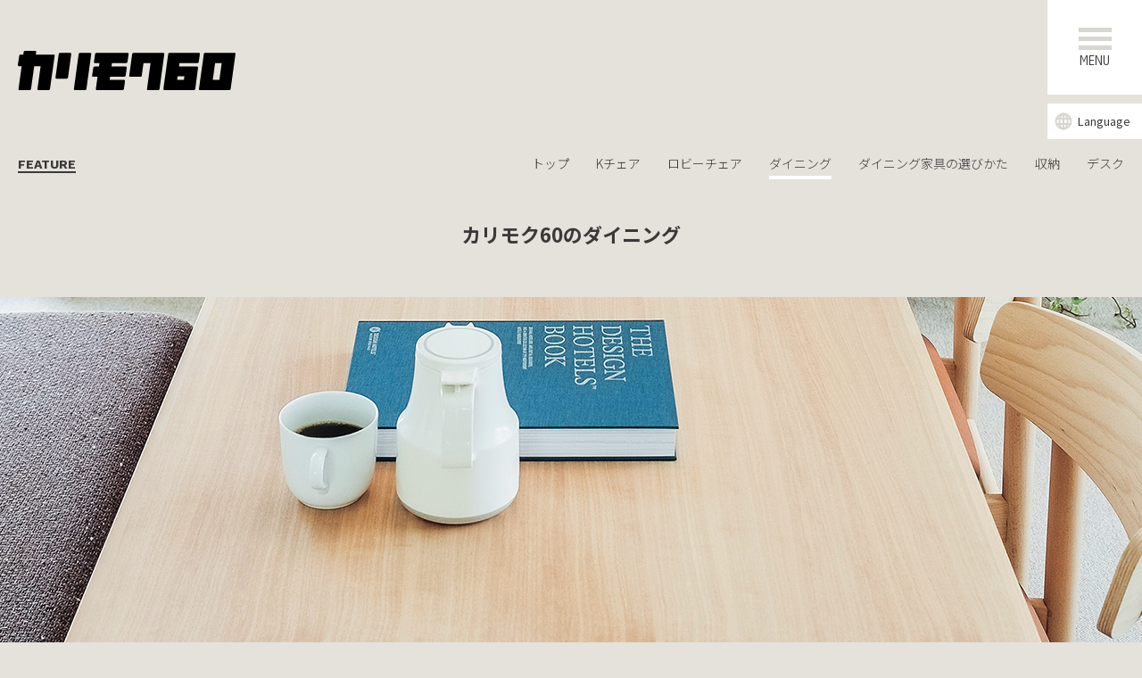

--- FILE ---
content_type: text/html; charset=UTF-8
request_url: https://www.karimoku60.com/feature/dinning/
body_size: 18406
content:
<!doctype html>
<html lang="ja">
<head>
<meta charset="utf-8">
<title>カリモク60のダイニング | FEATURE | カリモク60</title>

<meta name="viewport" content="width=device-width, initial-scale=1.0">
<meta name="format-detection" content="telephone=no">
<meta name="Description" content="カリモク60のホームページ。カリモク家具のDNAをうけつぐロングライフのブランド「カリモク60」の全商品ラインアップや全国の取り扱い店、コンセプト、カリモク家具の歴史コンテンツ、工場見学ムービーなど、カリモク60に関する情報を掲載しています。">
<meta name="Keywords" content="カリモク,カリモク家具,カリモク60,karimoku,karimoku60,Kチェア,ロビーチェア,スリーピングソファ,Ｄチェア,カフェチェア,リビングテーブル,サイドボード,オットマン,家具,ソファ,椅子,テーブル,復刻,インテリア,ミッドセンチュリー,昭和,木製,天然木,ロングライフ">
<meta property="og:url" content="https://www.karimoku60.com">
<meta property="og:image" content="https://www.karimoku60.com/img/ogp.png">
<meta property="og:site_name" content="カリモク60">
<meta property="og:title" content="カリモク60">
<meta property="og:description" content="カリモク60のホームページ。カリモク家具のDNAをうけつぐロングライフのブランド「カリモク60」の全商品ラインアップや全国の取り扱い店、コンセプト、カリモク家具の歴史コンテンツ、工場見学ムービーなど、カリモク60に関する情報を掲載しています。">

<link rel="icon" href="/favicon.ico" sizes="32x32">
<link rel="apple-touch-icon" href="/img/apple-touch-icon.png">

<link href="https://fonts.googleapis.com/css?family=IBM+Plex+Sans+Condensed:400,700" rel="stylesheet">
<link href="https://fonts.googleapis.com/css?family=Work+Sans:400,700" rel="stylesheet">
<!-- <link href="https://fonts.googleapis.com/earlyaccess/notosansjapanese.css" rel="stylesheet" />
 -->


<link href="https://fonts.googleapis.com/css?family=Noto+Sans+JP:300,400,700&amp;subset=japanese" rel="stylesheet">


<link rel="stylesheet" href="/css/common.css?202405">
<link rel="stylesheet" href="/css/bg.css?202411">
<link rel="stylesheet" href="/fonts/icomoon.css">

<script src="/js/jquery-1.10.1.min.js"></script>
<script src="/js/main.js?20210927"></script>
<script src="https://d.shutto-translation.com/trans.js?id=1609"></script>



<!-- Global site tag (gtag.js) - Google Analytics -->
<script async src="https://www.googletagmanager.com/gtag/js?id=UA-127749460-1"></script>
<script>
 window.dataLayer = window.dataLayer || [];
 function gtag(){dataLayer.push(arguments);}
 gtag('js', new Date());

 gtag('config', 'UA-127749460-1');
</script>


<link rel="stylesheet" href="/css/language.css">
<script src="/js/language.js"></script>



<link rel="stylesheet" href="/css/feature.css">



</head>



<body>

<!-- Google Tag Manager (noscript) -->
<noscript><iframe src="https://www.googletagmanager.com/ns.html?id=GTM-MCLJ2KL"
height="0" width="0" style="display:none;visibility:hidden"></iframe></noscript>
<!-- End Google Tag Manager (noscript) -->


<script>(function(){
var w=window,d=document;
var s="https://app.chatplus.jp/cp.js";
d["__cp_d"]="https://app.chatplus.jp";
d["__cp_c"]="bf43eacb_3";
var a=d.createElement("script"), m=d.getElementsByTagName("script")[0];
a.async=true,a.src=s,m.parentNode.insertBefore(a,m);})();</script>





<header id="gheader">
	<div class="header-inner">
		<h1><a href="/"></a></h1>
	</div>
	<a href="javascript:void(0);" class="btn-menu-open">
		<div class="icon">
			<span><i></i><i></i><i></i></span>
			MENU
		</div>
	</a>	
</header>


<div id="language" class="floating">
<span><a>Language</a></span>
<div>
<ul>
<li><a href="#" data-stt-changelang="ja" data-stt-ignore>日本語</a></li>
<li><a href="#" data-stt-changelang="en" data-stt-ignore>English</a></li>
<li><a href="#" data-stt-changelang="zh-CN" data-stt-ignore>简体中文</a></li>
<li><a href="#" data-stt-changelang="zh-TW" data-stt-ignore>繁體中文</a></li>
<li><a href="#" data-stt-changelang="ko" data-stt-ignore>한국어</a></li>
</ul>
</div>
</div>




<div class="gmenu">
	<a href="javascript:void(0);" class="btn-menu-close">
		<div class="icon">
			<span><i></i><i></i></span>
			CLOSE
		</div>
	</a>


	<div class="gmenu-inner">
	<nav id="gnav" class="page-feature">
		<ul>
			<li><a href="/concept/"><strong>CONCEPT</strong><span>ブランドコンセプト</span></a></li>
			<li><a href="/product/"><strong>PRODUCT</strong><span>製品紹介</span></a></li>
			<li><a href="/topics/"><strong>TOPICS</strong><span>お知らせ</span></a></li>
			<li><a href="/care/"><strong>KARIMOKU60 CARE</strong><span>カリモク60ケア</span></a></li>
			<li><a href="/feature/"><strong>FEATURE</strong><span>特集</span></a></li>
			<li><a href="/column/"><strong>COLUMN</strong><span>カリモク60の読み物</span></a></li>
			<li><a href="/shops/"><strong>SHOPS</strong><span>取り扱い店舗</span></a></li>
		</ul>
		
			</nav>



	<nav class="nav-sub">
		
		<a href="/" class="link-top"><strong>TOP</strong></a>
	</nav>




	</div>
</div>



<div class="nav-overlay"></div>





<div id="wrap" class="dinning">

	<div class="contents-main-header">		
		<header class="contents-header">
			<h2 class="title">FEATURE</h2>
			<nav id="feature-nav">
				<ul>
					<li><a href="/feature/">トップ</a></li>			
					<li><a href="/feature/kchair/">Kチェア</a></li>
					<li><a href="/feature/lobbychair/">ロビーチェア</a></li>
					<li><a href="/feature/dinning/">ダイニング</a></li>
					<li><a href="/feature/howtochoice/">ダイニング家具の選びかた</a></li>
					<li><a href="/feature/storage/">収納</a></li>
					<li><a href="/feature/desk/">デスク</a></li>
				</ul>
			</nav>
		</header>
	</div>

	<div class="contents">

		<article id="feature">

			<header class="feature-header">			
				<h3>カリモク60のダイニング</h3>
			</header>
			

			<div class="kv">
				<figure>
					<img src="img/kv.jpg" alt="" class="pc">
					<img src="img/kv_sp.jpg" alt="" class="sp">
				</figure>
			</div>
					

			<div class="contents-inner">

				<section class="feature-col feature-col-1">
					<figure><img src="img/1.jpg" alt=""></figure>
					<article class="feature-txt">
						<header>
							<h4>低くワイドなDチェア</h4>					
						</header>
						<div class="feature-col-body">
							<p>　1969年に製造され、座面の高さが低くワイドなシートが特徴の椅子がDチェア。リビング＆ダイニングの兼用チェアとして、ゆったり寛げるようにシートはやや後傾しており、腰掛けると自然に体を預けるようなデザインになっています。Dチェアの多様なスタイルに合うように、現代の生活に合わせて新しくデザインされたのがDテーブル。Dテーブルは2段階の高さ調節が可能な構造になっています。620mmの和みバージョンと660mmのワーキングバージョン。ライフスタイルに合わせてお好みの高さに設定してください。柔らかいラウンドの天板の形が特徴で、2人暮らしのコンパクトダイニングキッチンにスマートに収まります。</p>
						</div>
					</article>
				</section>


				<section class="feature-col feature-col-3">
					<figure><img src="img/2.jpg" alt=""></figure>
					<article class="feature-txt">
						<header>
							<h4>家族にあわせた組み合わせ</h4>					
						</header>
						<div class="feature-col-body">
							<p>　カリモク60の最もベーシックなダイニングチェアはアーム付きとアーム無しの2タイプから選べます。後脚から横桟、前脚まで平面で繋がる直線的なデザインでスッキリとして場所をとりません。背もたれの形状は、人間の胴回りに近いカーブを描いていて、背当たりが良いのが特徴です。ダイニングテーブルは800mmの2人用から1800mmの6人用まで、4本脚と2本脚がありカラーも3色。家族と暮らしに合わせてお選びいただけます。
</p>
						</div>					
					</article>
				</section>



				<section class="feature-col feature-col-1">
					<figure>
						<img src="img/3.jpg" alt="">
						<figcaption>RoomClip　User: tomoyuzupi Room No. 1122885</figcaption>
					</figure>
					<article class="feature-txt">
						<header>
							<h4>おおらかなTチェア</h4>					
						</header>
						<div class="feature-col-body">
							<p>　直線的なダイニングチェアと比べると、木管が多く使用されていて、おおらかでやわらかい印象です。背もたれは、より大きな丸みと上に広がる角度をつけて、横座り時にも背中がぴったりと背もたれにフィットします。低めのDテーブルにも一般的なダイニングテーブルにも合わせることのできるサイズの椅子です。</p>
						</div>						
					</article>

				</section>

			</div>
		</article>


		<article id="column" class="pickup-column">
			
			<div class="contents-inner">			

				<header class="contents-header"><h2 class="title">COLUMN</h2></header>

				<div class="column-inner">

					<div class="column-list-box cf">
						<div class="column-list-inner">

											


<div class="column-list bg-tx-3">
	<a href="/column/column4/">
	<span class="cat">USER</span>

	<figure class="column-thumb"><img src="/column/column4/img/list_thumb.jpg" alt=""></figure>


	<article class="column-txt">
		<header class="column-header">
			<p class="cap marking-wh-s">わたしの部屋のカリモク</p>
			<h3><span>植物と過ごす部屋  高木宏泰</span></h3>		
		</header>
		<div class="column-body">
			<p>IT エンジニアとして、電気自動車用の充電ネットワークの構築に関わる高木宏泰さん。カリモク60 の3 人掛けソファやダイニングセット、植物の鉢植えがバランスよく配‥‥</p>
		</div>
		<div class="author author-1">
			<figure><img src="/column/column4/img/author_thumb.jpg" alt=""></figure>

			<div class="author-info">
				<div class="name">高木宏泰<span>Hiroyasu Takagi</span></div>
				<p>IT エンジニア（東京都在住）</p>				
			</div>
		</div>
	</article>	
	</a>

</div>




						</div>
					</div>

				</div>
			</div>

		</article>




		<article class="lineup-product">
			
			<div class="contents-inner">			

				<header class="contents-header"><h2 class="title">LINEUP</h2></header>

				<div class="product-list cf">
					
					<ul>
				<li>
							<a href="/product/dchair/liber-brown">
								<figure><img src="/product/dchair/asset/thumb.png" alt="Dチェア"></figure><span>Dチェア</span>
							</a>
						</li>
						<li>
							<a href="/product/dtable/walnut">
								<figure><img src="/product/dtable/asset/thumb.png" alt="Dテーブル"></figure><span>Dテーブル</span>
							</a>
						</li>
						<li>
							<a href="/product/diningchair/moquette-green">
								<figure><img src="/product/diningchair/asset/thumb.png" alt="ダイニングチェア"></figure><span>ダイニングチェア</span>
							</a>
						</li>
						<li>
							<a href="/product/armless-diningchair/standard-black">
								<figure><img src="/product/armless-diningchair/asset/thumb.png" alt="アームレスダイニングチェア"></figure><span>アームレスダイニングチェア</span>
							</a>
						</li>
							<li>
							<a href="/product/armless-diningchair2/standard-black">
								<figure><img src="/product/armless-diningchair2/asset/thumb.png" alt="Tチェア"></figure><span>Tチェア</span>
							</a>
						</li>
							</li>
							<li>
							<a href="/product/diningtable-800/walnut">
								<figure><img src="/product/diningtable-800/asset/thumb.png" alt="ダイニングテーブル800"></figure><span>ダイニングテーブル800</span>
							</a>
						</li>
							<li>
							<a href="/product/diningtable-1300/walnut">
								<figure><img src="/product/diningtable-1300/asset/thumb.png" alt="ダイニングテーブル1500"></figure><span>ダイニングテーブル1300</span>
							</a>
						</li>
							<li>
							<a href="/product/diningtable-1500/walnut">
								<figure><img src="/product/diningtable-1500/asset/thumb.png" alt="ダイニングテーブル1500"></figure><span>ダイニングテーブル1500</span>
							</a>
						</li>
							</li>
							<li>
							<a href="/product/diningtable-1800/walnut">
								<figure><img src="/product/diningtable-1800/asset/thumb.png" alt="ダイニングテーブル1800"></figure><span>ダイニングテーブル1800</span>
							</a>
						</li>
							<li>
							<a href="/product/diningtable-t1300/pure-beech">
								<figure><img src="/product/diningtable-t1300/asset/thumb.png" alt="ダイニングテーブルT1300"></figure><span>ダイニングテーブルT1300</span>
							</a>
						</li>
									<li>
							<a href="/product/diningtable-t1500/pure-beech">
								<figure><img src="/product/diningtable-t1500/asset/thumb.png" alt="ダイニングテーブルT1300"></figure><span>ダイニングテーブルT1500</span>
							</a>
						</li>
						
					</ul>

				</div>
			</div>

		</article>

		

<div class="btm-bnr">
	<ul>
				<li>
		<a href="/pattern-order-simulator/" style="background-image:url(/img/bnr_po.jpg?2);">
			<span>PATTERN ORDER カラーシミュレーション</span>
		</a>
		</li>
		<li>
		<a href="/product/proof/" style="background-image:url(/img/bnr_karimoku60.jpg)">
			<span>カリモク60の証</span>
		</a>
		</li>
		<li>
		<a href="/3d-simulator/" style="background-image:url(/img/bnr_simulator.jpg)">
			<span>カリモク3Dシミュレーター</span>
		</a>
		</li>
	</ul>
</div>

		

<div class="pagetop">
<!-- 	<a href="javascript:void(0);" class="btn-pt marking-wh-l">ページトップ</a>
 -->	<a href="javascript:void(0);" class="btn-pt"><em></em><em></em>ページトップ</a>

</div>




	</div>
</div>










<footer id="gfooter">

	<div class="footer-inner">

		<nav id="footer-nav">
			<div class="footer-nav-inner">
			<dl>
				<dt><a href="/product/">PRODUCT</a></dt>
				<dd>
					<ul>
						<li><a href="/product/category-livingsofa">リビングソファー</a></li>
						<li><a href="/product/category-diningchair">ダイニングチェア</a></li>
						<li><a href="/product/category-table">テーブル</a></li>
						<li><a href="/product/category-avboard">AVボード</a></li>
						<li><a href="/product/category-desk">収納・デスク</a></li>
						<li><a href="/product/category-accessory">インテリア小物</a></li>
						<li><a href="/product/material/">素材について</a></li>
					</ul>
				</dd>
			</dl>
			
			
			<dl>
				<dt><a href="/care/">KARIMOKU60 CARE</a></dt>
				<dd>
					<ul>
						<li><a href="/care/clean/">お手入れ方法</a></li>
						<li><a href="/care/maintenance/">メンテナンス用品</a></li>
						<li><a href="/care/parts/">交換パーツ</a></li>
						<li><a href="/care/plusone/">付属アイテム</a></li>
						<li><a href="/care/support/">保証期間</a></li>
						<li><a href="/care/repair/">修理対応</a></li>
					</ul>
				</dd>
			</dl>


			<dl>
				<dt><a href="/feature/">FEATURE</a></dt>
				<dd>
					<ul>
						<li><a href="/feature/kchair/">Kチェア</a></li>
						<li><a href="/feature/lobbychair/">ロビーチェア</a></li>
						<li><a href="/feature/dinning/">ダイニング</a></li>
						<li><a href="/feature/storage/">収納</a></li>
						<li><a href="/feature/desk/">デスク</a></li>
					</ul>
				</dd>
			</dl>

			<dl>
				<dt><a href="/column/">COLUMN</a></dt>
				<dd>
					<ul>
						<li><a href="/column/">コラム一覧</a></li>
					</ul>
				</dd>
			</dl>

			<dl>
				<dt><a href="/topics/">TOPICS</a></dt>
				<dd>
					<ul>
						<li><a href="/topics/">お知らせ一覧</a></li>
					</ul>
				</dd>
			</dl>

			<dl>
				<dt><a href="/shops/">SHOPS</a></dt>
				<dd>
					<dl>
						<dd><ul>
							<li><a href="/shops/area/1/">北海道・東北</a></li>
							<li><a href="/shops/area/2/">関東</a></li>
							<li><a href="/shops/area/3/">甲信越・北陸</a></li>
							<li><a href="/shops/area/4/">東海</a></li>
							<li><a href="/shops/area/5/">近畿</a></li>
							<li><a href="/shops/area/6/">中国・四国</a></li>
							<li><a href="/shops/area/7/">九州・沖縄</a></li>
							<li><a href="https://www.karimoku.com/en/sub3_1.php" target="_blank">海外</a></li>
						</ul></dd>
					</dl>
				</dd>
			</dl>
			</div>	
		</nav>


		<div class="footer-btm">
			
			<a href="/" class="logo-karimoku60"></a>


<!-- 			<ul class="sns">
				<li class="tw"><a href="" class="icon-sns icon-tw"></a></li>
				<li class="fb"><a href="" class="icon-sns icon-fb"></a></li>
				<li class="insta"><a href="" class="icon-sns icon-insta"></a></li>
			</ul>
 -->


			<nav class="footer-sub-nav cf">
				<ul>
					<li><a href="http://www.karimoku.co.jp/corporateinfo.html" target="_blank">会社概要</a></li>
					<li><a href="https://www.karimoku.co.jp/privacy.html" target="_blank">プライバシーポリシー</a></li>
					<li><a href="/copyright/">リンク・著作権</a></li>
					<li><a href="/contact/">お問い合わせ</a></li>
				</ul>
			</nav>
			
			<div class="sns">
				<ul>
					<li class="instagram"><a href="https://www.instagram.com/karimoku60_life/" target="_blank"><img src="/img/icon_instagram.svg" alt="Instagram"></a></li>
					<li class="twitter"><a href="https://twitter.com/karimoku60_life" target="_blank"><img src="/img/icon_twitter.svg" alt="Twitter"></a></li>
					<li class="facebook"><a href="https://www.facebook.com/profile.php?id=100054505958637" target="_blank"><img src="/img/icon_facebook.svg" alt="Facebook"></a></li>
				</ul>
			</div>
			<a href="http://www.karimoku.co.jp/" target="_blank" class="logo-karimoku"></a>
			
			<p class="cr">COPYRIGHT © 2026 KARIMOKU FURNITURE INC. ALL RIGHTS RESERVED.</p>

		</div>

	</div>


</footer>







</body>
</html>

--- FILE ---
content_type: text/css
request_url: https://www.karimoku60.com/css/common.css?202405
body_size: 65716
content:
@charset "UTF-8";
/* CSS Document */

/* http://meyerweb.com/eric/tools/css/reset/ 
   v2.0 | 20110126
   License: none (public domain)
*/

html, body, div, span, applet, object, iframe,
h1, h2, h3, h4, h5, h6, p, blockquote, pre,
a, abbr, acronym, address, big, cite, code,
del, dfn, em, img, ins, kbd, q, s, samp,
small, strike, strong, sub, sup, tt, var,
b, u, i, center,
dl, dt, dd, ol, ul, li,
fieldset, form, label, legend,
table, caption, tbody, tfoot, thead, tr, th, td,
article, aside, canvas, details, embed, 
figure, figcaption, footer, header, hgroup, 
menu, nav, output, ruby, section, summary,
time, mark, audio, video {
	margin: 0;
	padding: 0;
	border: 0;
	font-size: 100%;
	font: inherit;
	line-height: 1;
}

/* HTML5 display-role reset for older browsers */
article, aside, details, figcaption, figure, 
footer, header, hgroup, menu, nav, section {
	display: block;
}

body {
	color: #393938;
	background: #e4e2db;
	font-weight: 200;
	font-family: "Noto Sans JP","Helvetica" , "Yu Gothic" , "YuGothic" , "ヒラギノ角ゴ Pro W3", "Hiragino Kaku Gothic Pro", "ＭＳ Ｐゴシック",sans-serif;
}



a {
 -webkit-tap-highlight-color:rgba(0,0,0,0);
}


p,dd,dt{
	line-height: 2;

}


a{
	color: #393938;
	text-decoration: none;
}

li{
	list-style-type: none;
}

img{
	vertical-align: bottom;
}

.cf:after{
	content: "";
	display: block;
	clear: both;
	visibility: hidden;
}


.no-scroll{
	overflow: hidden;
}


#gnav a strong,
#gfooter nav dt,
#gfooter .cr,
.title,
.slide-txt dt{
	font-family: 'Work Sans', sans-serif; /*UNIVERSE*/

}

.nav-sub,
.btn-menu-close,
.btn-menu-open,
#kv .pager li a,
.author-info span,
.product-body dl dt,
.product-body h4,
.material-list-wrap dt,
.col-scene .col-inner header h5 em,
.credit dt,
.credit dd{
	font-family: 'IBM Plex Sans Condensed', sans-serif; /*bell*/

}



	
#gnav.page-product [href^="/product/"] strong:after,
#gnav.page-topics [href^="/topics/"] strong:after,
#gnav.page-column [href^="/column/"] strong:after,
#gnav.page-shops [href^="/shops/"] strong:after,
#gnav.page-feature [href^="/feature/"] strong:after{
	width: 100%;
}



.column-list-box{

	will-change: contents, opacity;

}



.btm-bnr li a:after{
	position: absolute;
	content: "";
	display: block;
	top: 0;
	left: 0;
	width: 100%;
	height: 100%;
	background: hsla(100,10%,20%,0.2);
	opacity: 0;
	
	-webkit-transition: opacity 500ms ease;
	-o-transition: opacity 500ms ease;
	transition: opacity 500ms ease;
	
	z-index: 10;
}


@media screen and (min-width: 751px) {
	.footer-banner {
		margin: 40px 0 0;
		text-align: center;
	}
	.footer-banner > span {
		display: block;
		margin: 0 0 25px;
	}
	.footer-banner img {
		width: 360px;
		height: auto;
	}
	
	.footer-banner [class^="marking-gr"] {
		color: #111;
	}
	.footer-banner [class^="marking-gr"] .mark,
	.footer-banner [class^="marking-gr"] .mark:after,
	.footer-banner [class^="marking-gr"] .mark:before,
	.footer-banner [class*=" marking-gr"] .mark,
	.footer-banner [class*=" marking-gr"] .mark:after,
	.footer-banner [class*=" marking-gr"] .mark:before{
		background: #444;
	}
	
	
	.gmenu {
		padding-top: 60px !important;
		padding-bottom: 60px !important;
	}
	.gmenu .banner {
		margin: 50px 0 0;
	}
	.gmenu .banner a {
		display: flex !important;
		align-items: center;
	}
	.gmenu .banner img {
		width: 300px;
		height: auto;
	}
	.gmenu .banner a span {
		margin-left: 55px;
	}
}
@media screen and (min-width:751px) and (max-height:680px) {
	.gmenu {
		padding-top: 45px !important;
		padding-bottom: 45px !important;
	}

	.gmenu .banner {
		margin-top: 30px;
	}
	.gmenu .banner img {
		width: 300px;
	}
}


@media screen and (max-width: 750px) {
	.footer-banner {
		margin: 50px 0 80px;
		text-align: center;
	}
	.footer-banner > span {
		display: block;
		margin: 0 0 15px;
	}
	.footer-banner img {
		width: 300px;
		height: auto;
	}
	
	.footer-banner [class^="marking-gr"] {
		color: #111;
	}
	.footer-banner [class^="marking-gr"] .mark,
	.footer-banner [class^="marking-gr"] .mark:after,
	.footer-banner [class^="marking-gr"] .mark:before,
	.footer-banner [class*=" marking-gr"] .mark,
	.footer-banner [class*=" marking-gr"] .mark:after,
	.footer-banner [class*=" marking-gr"] .mark:before{
		background: #444;
	}
	
	
	.gmenu .banner {
		margin: 30px 0 0;
	}
	.gmenu .banner img {
		width: 240px;
		height: auto;
	}
	.gmenu .banner span {
		display: none !important;
	}


	body.no-scroll #chatplusview {
		display: none;
	}
}









@media screen and (min-width: 751px) {

	body {
		font-size: 14px;
		width: 100%;
	}




	.marking-wh-s,
	.marking-wh-m,
	.marking-gr-s,
	.marking-gr-m{
		position: relative;
		display: inline-block;
		padding: 0 20px;
	}
	.marking-wh-l,
	.marking-gr-l{
		position: relative;
		display: inline-block;
		padding: 0 30px;

	}
	.marking-wh-xl,
	.marking-gr-xl{
		position: relative;
		display: inline-block;
		padding: 0 40px;

	}
	.marking-wh-xxl,
	.marking-gr-xxl{
		position: relative;
		display: inline-block;
		padding: 5px 30px;
	}


	
	[class^="marking-wh"] .mark,
	[class^="marking-wh"] .mark:after,
	[class^="marking-wh"] .mark:before,
	[class*=" marking-wh"] .mark,
	[class*=" marking-wh"] .mark:after,
	[class*=" marking-wh"] .mark:before{
		background: #fff;
	}

	[class^="marking-gr"] .mark,
	[class^="marking-gr"] .mark:after,
	[class^="marking-gr"] .mark:before,
	[class*=" marking-gr"] .mark,
	[class*=" marking-gr"] .mark:after,
	[class*=" marking-gr"] .mark:before{
		background: #8c8c8c;
	}



	.marking-wh-s .mark,
	.marking-gr-s .mark{
		position: absolute;
		display: inline-block;
		width: 3px;
		height: 13px;
	}
	.marking-wh-m .mark,
	.marking-gr-m .mark{
		position: absolute;
		display: inline-block;
		width: 3px;
		height: 14px;
	}
	.marking-wh-l .mark,
	.marking-gr-l .mark{
		position: absolute;
		display: inline-block;
		width: 3px;
		height: 15px;
	}

	.marking-wh-xl .mark,
	.marking-gr-xl .mark{
		position: absolute;
		display: inline-block;
		width: 4px;
		height: 21px;
	}


	.marking-wh-xxl .mark,
	.marking-gr-xxl .mark{
		position: absolute;
		display: inline-block;
		width: 5px;
		height: 100%;
	}




	.mark-l,
	.mark-r{
		top: 50%;

		-webkit-transform: translateY(-50%);
		-ms-transform: translateY(-50%);
		-o-transform: translateY(-50%);
		transform: translateY(-50%);

	}


	.mark-l{
		left: 0;		
		-webkit-transition: left 200ms ease;
		-o-transition: left 200ms ease;
		transition: left 200ms ease;
		

	}
	.mark-r{
		right: 0;
		-webkit-transition: right 200ms ease;
		-o-transition: right 200ms ease;
		transition: right 200ms ease;

	}

	.link:hover .mark-l{
		left: -5px;

	}
	.link:hover .mark-r{
		right: -5px;
	
	}



	.mark:after,
	.mark:before{
		content: "";
		position: absolute;
		display: inline-block;
		width: 8px;
		height: 3px;
	}

	.marking-wh-xl .mark:after,
	.marking-wh-xl .mark:before{
		content: "";
		position: absolute;
		display: inline-block;
		width: 12px;
		height: 4px;
	}



	.marking-wh-xxl .mark:after,
	.marking-wh-xxl .mark:before{
		content: "";
		position: absolute;
		display: inline-block;
		width: 15px;
		height: 5px;
	}



	.mark-l:after{
		top: 0;
		left: 0;
	}
	.mark-l:before{
		bottom: 0;
		left: 0;
	}
	.mark-r:after{
		top: 0;
		right: 0;
	}
	.mark-r:before{
		bottom: 0;
		right: 0;
	}





	.pagetop a{
		position: relative;
		padding: 0 30px;
	}
	.pagetop em{
		position: absolute;
		display: inline-block;
		top: 50%;
		width: 3px;
		height: 15px;
		background: #fff;

		-webkit-transform: translateY(-50%);
		-ms-transform: translateY(-50%);
		-o-transform: translateY(-50%);
		transform: translateY(-50%);
	}

	.pagetop em:nth-child(1){
		left: 0;

		-webkit-transition: left 200ms ease;
		-o-transition: left 200ms ease;
		transition: left 200ms ease;

	}
	.pagetop em:nth-child(2){
		right: 0;

		-webkit-transition: right 200ms ease;
		-o-transition: right 200ms ease;
		transition: right 200ms ease;

	}
	.pagetop a:hover em:nth-child(1){
		left: -5px;

	}
	.pagetop a:hover em:nth-child(2){
		right: -5px;
	
	}
	.pagetop em:nth-child(1):after,
	.pagetop em:nth-child(1):before{
		content: "";
		position: absolute;
		display: inline-block;
		left: 0;
		width: 8px;
		height: 3px;
		background: #fff;

	}

	.pagetop em:nth-child(2):after,
	.pagetop em:nth-child(2):before{
		content: "";
		position: absolute;
		display: inline-block;
		right: 0;
		width: 8px;
		height: 3px;
		background: #fff;

	}

	.pagetop em:nth-child(1):before,
	.pagetop em:nth-child(2):before{
		top: 0;
	}
	.pagetop em:nth-child(1):after,
	.pagetop em:nth-child(2):after{
		bottom: 0;
	}


	.bg-wh .pagetop em,
	.bg-wh .pagetop em:nth-child(1):after,
	.bg-wh .pagetop em:nth-child(1):before,
	.bg-wh .pagetop em:nth-child(2):after,
	.bg-wh .pagetop em:nth-child(2):before{
		background: #8c8c8c;

	}






	.language li{
		position: relative;
/*		width: 80px;
*/		padding: 0 30px;
	}
	.language em{
		position: absolute;
		display: inline-block;
		top: 50%;
		width: 3px;
		height: 15px;
		background: #fff;

		-webkit-transform: translateY(-50%);
		-ms-transform: translateY(-50%);
		-o-transform: translateY(-50%);
		transform: translateY(-50%);
	}

	.language li em:nth-child(1){
		left: 0;

		-webkit-transition: left 200ms ease;
		-o-transition: left 200ms ease;
		transition: left 200ms ease;

	}
	.language li em:nth-child(2){
		right: 0;

		-webkit-transition: right 200ms ease;
		-o-transition: right 200ms ease;
		transition: right 200ms ease;

	}

	.language li em:nth-child(1):after,
	.language li em:nth-child(1):before{
		content: "";
		position: absolute;
		display: inline-block;
		left: 0;
		width: 8px;
		height: 3px;
		background: #fff;

	}

	.language li em:nth-child(2):after,
	.language li em:nth-child(2):before{
		content: "";
		position: absolute;
		display: inline-block;
		right: 0;
		width: 8px;
		height: 3px;
		background: #fff;

	}

	.language li em:nth-child(1):before,
	.language li em:nth-child(2):before{
		top: 0;
	}
	.language li em:nth-child(1):after,
	.language li em:nth-child(2):after{
		bottom: 0;
	}

	.language li:hover em:nth-child(1){
		left: -5px;

	}
	.language li:hover em:nth-child(2){
		right: -5px;
	
	}

	.language li{
		text-align: center;
	}

	.language li + li a{
		letter-spacing: 0.5px;
	}




	.title{
		position: relative;
		display: inline-block;
		font-weight: 700;
	}

	.title:after{
		content: "";
		position: absolute;
		left: 0;
		bottom: -3px;
		height: 2px;
		width: 100%;
		background: #393938;
	}



	/*----------------------------------

			header

	----------------------------------*/


	#gheader{
		position: absolute;
		top: 0;
		height: 106px;
		width: 100%;
		z-index: 1000;
	}


	#gheader h1{
		position: absolute;
		margin : auto;
		left: 70px;
		top: 57px;
		height: 49px;

	}

	#gheader h1 a{
		display: block;
		width: 260px;
		height: 49px;
		background: url(../img/logo_karimoku60.svg) 0 0 no-repeat;
	}
	
	#gheader.wh h1 a{
		display: block;
		width: 260px;
		height: 49px;
		background: url(../img/logo_karimoku60_wh.svg) 0 0 no-repeat;
	}
	



	/*----------------------------------

			menu

	----------------------------------*/



	.gmenu{
		display: none;
		position: fixed;
		top: 0;
		right: 0;
		padding: 100px 115px;
		max-width: 1140px;
		width: 100%;
		background: #d8d6d0;
		box-sizing: border-box;
		z-index: 1100;
	}

	.gmenu-inner{
		position: relative;
	}



	#gnav li + li{
		margin-top: 50px;
	}

	#gnav a{
		position: relative;
		display: inline-block;
	}


	#gnav a strong{
		position: relative;
	}
	.nav-sub a strong{
		position: relative;
		letter-spacing: 1px;
	}

	#gnav a strong:after,
	.nav-sub a strong:after{
		content: "";
		position: absolute;
		left: 0;
		bottom: 0px;
		display: inline-block;
		width: 0;
		height: 3px;
		background: #393938;

		-webkit-transition: width 200ms ease;
		-o-transition: width 200ms ease;
		transition: width 200ms ease;

	}

	#gnav a:hover strong:after,
	.nav-sub a:hover strong:after{
		width: 100%;

	}



	#gnav a strong{
		margin: 0 55px 0 0;
		font-size: 38px;
		vertical-align: middle;
	}

	#gnav a span{
		font-size: 12px;
	}


	

	.nav-sub{
		position: absolute;
		right: 0;
		bottom: 0;
	}
	.nav-sub a.link-top{
		float: right;
		font-size: 20px;
	}
	.nav-sub .language{
		margin: 0 0 50px;
	}
	.nav-sub .language dt{
		margin: 0 0 30px;
		line-height: 1;
	}
	.nav-sub .language dd{
		margin: 0 0 0 80px;
	}

	.nav-sub .language dd li + li{
		margin: 10px 0 0;
	}




	.nav-sub .sns{
		margin: 40px 0 0 80px;
		font-size: 0;
	}

	.nav-sub .sns li{
		display: inline-block;
	}

	.nav-sub .sns li + li{
		margin: 0 0 0 20px;
	}

	.nav-sub .sns a{
		color: #fff;
		font-size: 20px;
	}


/*	.nav-overlay{
		display: none !important;
	}
*/
	.nav-overlay{
		display: none;
		position: fixed;
		top: 0;
		left: 0;
		width: 100%;
		height: 100%;
		z-index: 1000;
	}


	.btn-menu-open{
		position: absolute;
		top: 0;
		right: 0;
		width: 106px;
		height: 106px;
		background: #fff;
	}



	.nav-fixed .btn-menu-open{
		position: fixed;
		top: -106px;

		-webkit-transform: translateY(0);
		-ms-transform: translateY(0);
		-o-transform: translateY(0);
		transform: translateY(0);

		-webkit-transition: transform 200ms ease;
		-o-transition: transform 200ms ease;
		transition: transform 200ms ease;

	}

	.nav-fixed .btn-menu-open.on{

		-webkit-transform: translateY(106px);
		-ms-transform: translateY(106px);
		-o-transform: translateY(106px);
		transform: translateY(106px);
	}






	.btn-menu-open .icon{
		position: absolute;
		top: 50%;
		display: inline-block;
		width: 100%;
		text-align: center;

		-webkit-transform: translateY(-50%);
		-ms-transform: translateY(-50%);
		-o-transform: translateY(-50%);
		transform: translateY(-50%);

	}


	.btn-menu-open span{
		position: relative;
		display: block;
		margin: 0 auto 5px;
		width: 37px;
		height: 25px;
		overflow: hidden;
	}


	.btn-menu-open i{
		position: absolute;
		display: inline-block;
		margin: auto;
		left: 0;
		right: 0;
		width: 37px;
		height: 5px;
		background: #d8d6d0;
	}


	.btn-menu-open i:nth-child(1){
		top: 0;
	}
	.btn-menu-open i:nth-child(2){
		top: 0;
		bottom: 0;
	}
	.btn-menu-open i:nth-child(3){
		bottom: 0;

	}


	.btn-menu-open:hover i:nth-child(1){
		-webkit-animation: motionleft 400ms linear;
		-ms-animation: motionleft 400ms linear;
		-o-animation: motionleft 400ms linear;
		animation: motionleft 400ms linear;
	}


	.btn-menu-open:hover i:nth-child(3){
		-webkit-animation: motionright 400ms linear;
		-ms-animation: motionright 400ms linear;
		-o-animation: motionright 400ms linear;
		animation: motionright 400ms linear;
	}


	@keyframes motionleft{
	    0% {left:0;}
		50% {left:10px;}
	    100% {left:0;}
	}

	@keyframes motionright{
	    0% {left:0;}
		50% {left:-10px;}
	    100% {left:0;}
	}

	@-webkit-keyframes motionleft{
	    0% {left:0;}
		50% {left:10px;}
	    100% {left:0;}
	}

	@-webkit-keyframes motionright{
	    0% {left:0;}
		50% {left:-10px;}
	    100% {left:0;}
	}





	.btn-menu-close{
		position: absolute;
		top: 0;
		right: 0;
		width: 106px;
		height: 106px;
		background: #fff;
	}

	.btn-menu-close .icon{
		position: absolute;
		top: 50%;
		display: inline-block;
		width: 100%;
		text-align: center;

		-webkit-transform: translateY(-50%);
		-ms-transform: translateY(-50%);
		-o-transform: translateY(-50%);
		transform: translateY(-50%);

	}


	.btn-menu-close span{
		position: relative;
		display: inline-block;
		margin: 0 0 3px;
		width: 100%;
		height: 29px;
	}

	.btn-menu-close i{
		position: absolute;
		display: inline-block;
		margin: auto;
		top: 0;
		bottom: 0;
		left: 0;
		right: 0;
		width: 37px;
		height: 5px;
		background: #d8d6d0;
	}


	.btn-menu-close i:nth-child(1){
		-webkit-transform: rotate(45deg);
		-ms-transform: rotate(45deg);
		-o-transform: rotate(45deg);
		transform: rotate(45deg);
	}

	.btn-menu-close i:nth-child(2){
		-webkit-transform: rotate(-45deg);
		-ms-transform: rotate(-45deg);
		-o-transform: rotate(-45deg);
		transform: rotate(-45deg);

	}


	.btn-menu-close:hover i:nth-child(1){
		-webkit-animation: close 150ms linear;
		-ms-animation: close 150ms linear;
		-o-animation: close 150ms linear;
		animation: close 150ms linear;
	}
	.btn-menu-close:hover i:nth-child(2){
		-webkit-animation: close 300ms linear;
		-ms-animation: close 300ms linear;
		-o-animation: close 300ms linear;
		animation: close 300ms linear;
	}

	@-webkit-keyframes close{
	    0% {width:22px;}
		100% {width:37px;}
	}

	@keyframes close{
	    0% {width:22px;}
		100% {width:37px;}
	}





	.btn-close-popup{
		position: absolute;
		display: block;
		top: 20px;
		right: 20px;
		width: 28px;
		height: 28px;
		border: 1px solid #393938;

		text-indent: -9999px;
		overflow: hidden;
		z-index: 100;

	}

	.btn-close-popup i:nth-child(1){
		position: absolute;
		display: inline-block;
		margin: auto;
		top: 0;
		left: 0.5px;
		bottom: 0;
		right: 0;
		width: 1px;
		height: 40px;
		background: #393938;
		
		-webkit-transform: rotate(-45deg);
		-ms-transform: rotate(-45deg);
		-o-transform: rotate(-45deg);
		transform: rotate(-45deg);
	
	}

	.btn-close-popup i:nth-child(2){
		position: absolute;
		display: inline-block;
		margin: auto;
		top: 0;
		left: 0.5px;
		bottom: 0;
		right: 0;
		width: 1px;
		height: 40px;
		background: #393938;
		
		-webkit-transform: rotate(45deg);
		-ms-transform: rotate(45deg);
		-o-transform: rotate(45deg);
		transform: rotate(45deg);
	
	}





	/*----------------------------------

			contents

	----------------------------------*/


	#wrap{
		padding: 106px 0 0;
		
		width: 100%;
		min-width: 1040px;
		overflow: hidden;

		-webkit-transition: opacity 500ms ease;
		-o-transition: opacity 500ms ease;
		transition: opacity 500ms ease;

		opacity: 0;
	}

	#wrap.on{
		opacity: 1;
	}


	#top #wrap{
		padding: 0;

	}

	.contents{
		margin: auto;
		width: 100%;
	}

	.contents .contents-inner{
/*		padding: 0 70px;
*/
		
		padding: 0 20px;
	}

	.contents .inner{
		padding: 0 20px;
	}



	#top .contents{
		padding-top: 100px;
	}

	.contents-header{
		position: relative;
		margin: auto;
		padding: 0 0 60px;
		width: 100%;
		max-width: 1340px;

	}

	.contents-main-header{
/*		margin: 0 70px;
*/		margin: 0 20px;
		padding: 70px 0 0;
	}


	.contents-header .link{
		position: absolute;
		top: 0;
		right: 0;
		font-size: 13px;

	}



	/*--------------------
		product
	/*--------------------*/


	.lineup-product{
		margin-top: 100px;
	}


	.product-list ul{
		font-size: 0;
		margin: auto;
		width: 100%;
		max-width: 1200px;
	}	

	.product-list li{
		position: relative;
		display: inline-block;
/*		width: 300px;
*/		width: 25%;
		text-align: center;
	}	

	.product-list li:nth-child(n + 5){
		margin-top: 90px;
	}	

	.product-list li span{
		margin-top: 30px;
		display: inline-block;
		font-size: 13px;
	}
	
	.product-list li em.note {
		position: absolute;
		display: block;
		margin-top: 6px;
		font-size: 11px;
	}

	.product-list li a{
		display: block;
	}	

	.product-list li img{
		width: 100%;
		height: auto;
		vertical-align: top;
		opacity: 0.9;

		-webkit-transition: opacity 200ms ease;
		-o-transition: opacity 200ms ease;
		transition: opacity 200ms ease;
	}	

	.product-list li .star {
		display: inline-block;
		margin-left: 14px;
		font-size: 13px;
	}

	.product-list li a:hover img{
		opacity: 1;
	}	


	.top-lineup-product{
		margin-top: 100px;
	}

	.top-lineup-product .product-list ul{
		font-size: 0;
		display: flex;
		align-items: center;
		margin: auto;
		width: 1340px;
		max-width: inherit;
	}	

	.top-lineup-product .product-list li{
		margin: 0;
/*		width: 222px;
*/		width: calc((100% - 140px) / 6);
	}

	.top-lineup-product .product-list li span{
		margin-top: 30px;
		display: inline-block;
		font-size: 12px;
	}	
	.top-lineup-product .product-list li.more {
		display: flex;
		justify-content: flex-end;
		align-items: center;
		width: 140px;
		height: 100%;
	}

	.top-lineup-product .product-list li.more a {
		position: relative;
		display:inline-block;
		padding: 12px 18px;
		text-align: center;
		font-size: 13px;
		background: #d8d6d0;
		transition: background ease 200ms;
	}
	.top-lineup-product .product-list li.more a:hover {
		background: #d0cec8;
	}




	/*--------------------
		feature
	/*--------------------*/


	.feature-col{
		position: relative;
	}
	.feature-col .sp{
		display: none;
	}

	.feature-col + .feature-col{
		margin-top: 100px;
	}

	#top .feature-col + .feature-col{
		margin-top: 100px;
	}

	.feature-col:after{
		content: "";
		display: block;
		visibility: hidden;
		clear: both;
	}

	.feature-col article > header{
		text-align: center;
	}

	.feature-col figure figcaption{

		margin: 10px 0 0;
		font-size: 12px;
		color: #71716e;
		text-align: left;
		line-height: 1.5;

	}


	.feature-col article > header h3{
		font-size: 22px;
		margin-bottom: 20px;
		font-weight: 700;
	}

	.feature-col article > header h4{
		position: relative;
		padding: 0 5px;
		display: inline-block;
		font-size: 19px;
	}
	.feature-col article > header h4:after{
		content: "";
		position: absolute;
		display: inline-block;
		left: 0;
		bottom: -13px;
		width: 100%;
		height: 4px;
		background: #fff;
	}

	.feature-col .feature-col-body{
		position: relative;
		margin-top: 45px;
	}
	.feature-col .feature-col-body p{
		line-height: 2;
	}








	.feature-col-1{
		margin: auto;
		display: flex;
		align-items: center;
		width: 100%;
		max-width: 1100px;
		box-sizing: border-box;
	}
	.feature-col-1 figure{
		padding: 0 50px;
		width: 50%;
		max-width: 600px;
		box-sizing: border-box;
	}
	.feature-col-1 figure img{
		width: 100%;
		height: auto;
	}

	.feature-col-1 .feature-txt{
		width: 50%;
		max-width: 600px;
		padding: 0 50px;
		box-sizing: border-box;
	}

	.feature-col-1.reverse {
		flex-direction: row-reverse;
	}




	.feature-col-2{
		margin: auto;
		width: 100%;
		max-width: 1340px;
	}
	.feature-col-2 figure img{
		width: 100%;
		height: auto;
	}

	.feature-col-2 .feature-txt{
		margin: 60px auto 0;
		width: 100%;
		max-width: 660px;
	}





	.feature-col-3{
		margin: auto;
		width: 100%;
		max-width: 1100px;
	}
	.feature-col-3 figure{
		float: right;
		margin: 0 -50px;
		padding: 0 -50px;
		width: 50%;
		max-width: 600px;
		box-sizing: border-box;
	}
	.feature-col-3 figure img{
		width: 100%;
		height: auto;
	}


	.feature-col-3 .feature-txt{
		position: absolute;
		top: 50%;
		left: 0;
		width: 50%;
		max-width: 600px;
		padding: 0 50px;
		box-sizing: border-box;

		-webkit-transform: translateY(-50%);
		-ms-transform: translateY(-50%);
		-o-transform: translateY(-50%);
		transform: translateY(-50%);

	}



	.link-more{
		margin-top: 30px;
		text-align: center;
	}
	.link-more a{
		font-size: 13px;
	}




	/*--------------------
		button
	/*--------------------*/




	.btn-1{
		margin-top: 60px;
		text-align: center;
	}
	.btn-2{
		margin-top: 60px;
		text-align: right;
	}

	.btn-list{
		width: 1000px;
		margin: 100px auto 0;
		font-size: 0;
	}

	.btn-list li + li{
		margin-left: 10px;
	}

	.btn-list .btn{
		display: inline-block;
	}

	.btn-list li.btn-parts a:before{
		position: absolute;
		content: "";
		display: inline-block;
		margin: auto;
		top: 0;
		bottom: 0;
		left: 0;
		width: 50px;
		height: 50px;
		background: url(/care/img/icon_parts.svg?2) 75% 50% no-repeat;
		background-size: 42px auto;
		
	}

	.btn-list li.btn-maintenance a:before{
		position: absolute;
		content: "";
		display: inline-block;
		margin: auto;
		top: 0;
		bottom: 0;
		left: 0;
		width: 50px;
		height: 50px;
		background: url(/care/img/icon_clean.svg?3) 75% 50% no-repeat;
		background-size: 38px auto;
	}

	.btn-list li.btn-manual a:before{
		position: absolute;
		content: "";
		display: inline-block;
		margin: auto;
		top: 0;
		bottom: 0;
		left: 0;
		width: 50px;
		height: 54px;
		background: url(../img/icon_doc.svg) 75% 50% no-repeat;
		background-size: 38px auto;
	}


	.btn a{
		position: relative;
		display:inline-block;
		width: 230px;
		height: 50px;
		text-align: center;
		line-height: 50px;
		font-size: 13px;
		background: #d8d6d0;

		-webkit-transition: background ease 200ms;
		-o-transition: background ease 200ms;
		transition: background ease 200ms;
	}
	.btn a:hover{
		background: #d0cec8;
	}




	

	





	/*--------------------
		column
	/*--------------------*/


	.pickup-column{
		margin-top: 100px;
	}


	.column-list a:before{
		content: "";
		position: absolute;
		top: 0;
		left: 0;
		display: block;
		width: 100%;
		height: 100%;
		background: rgba(0,0,0,0.15);
		opacity: 0;

		-webkit-transition: opacity 200ms ease;
		-o-transition: opacity 200ms ease;
		transition: opacity 200ms ease;

		z-index: 0;

	}

	.column-list a:hover:before{
		opacity: 1;
	}



	.column-inner{
		margin: auto;
		width: 100%;
		max-width: 1340px;
	}

	.column-list-box{
		width: 100%;
		overflow: hidden;

		will-change: contents, opacity;

	}


	.column-list-inner{
		width: 1350px;
		-webkit-transform-origin: top left;
		-moz-transform-origin: top left;
		-ms-transform-origin: top left;
		-o-transform-origin: top left;
		transform-origin: top left;
	}



	.column-list{
		position: relative;
		float: left;
		width: 670px;
		height: 300px;
		overflow: hidden;

		box-sizing: border-box;
	}

	.column-list a:after{
		content: "";
		display: block;
		visibility: hidden;
		clear: both;

	}

	.column-list a{
		position: relative;
		display: block;
		padding: 40px 40px;


	}

	.column-list .cat{
		position: absolute;
		left: 10px;
		top: 10px;
		color: #fff;
		z-index: 10;
	}
	.column-list.bg-wh .cat{
		color: #8c8c8c;
	}


	.column-list .column-header{
		text-align: center;
	}
	.column-list .column-header .cap{
		font-size: 12px;
	}
	.column-list .column-header h3{
		margin-top: 5px;
		font-size: 19px;
		font-weight: 300;
	}

	.column-list .column-header h3 br{
		display: none;
	}

	.column-list .column-header h3 span{
		position: relative;
		padding: 0 10px;
		display: inline-block;
		line-height: 1.5;
	}
	
	
	
	

	.column-list .column-header h3 i{
		position: relative;
		top: 7px;
		display: inline-block;
		margin: 0 10px;
		width: 28px;
		height: 28px;
		background: url(../img/mark_cross.png) 0 0 repeat;
		background-size: 100% 100%;
	}


	.column-list .column-header h3 em{
		position: relative;
		top: -2px;
		margin: 0 10px 0 0;
		font-size: 14px;
	}


	.column-list .column-header h3 span:after{
		content: "";
		position: absolute;
		display: inline-block;
		left: 0;
		bottom: -4px;
		width: 100%;
		height: 4px;
		background: #fff;
	}
	.column-list.bg-wh .column-header h3 span:after{
		background: #8c8c8c;
	}
	
	
	.column-list .column-header span + br{
		display: reset;
	}
	.column-list .column-header h3.multi {
		font-size: 18px;
	}
	.column-list .column-header h3.multi span + br + span{
		margin-top: 10px;
	}
	.column-list .column-header h3.multi span:after{
		bottom: -4px;
	}


	.column-list .column-thumb{
		position: relative;
		float: right;
		width: 220px;
		z-index: 10;
	}
	.column-list .column-thumb img{
		width: 100%;
		height: auto;
	}


	.column-list .column-txt{
		position: relative;
		top: -10px;
		width: 345px;
		z-index: 10;

	}



	.column-list .column-txt .column-body{
		margin-top: 25px;
	}	
	.column-list .column-txt .column-body p{
		font-size: 13px;
		line-height: 1.7;
	}


	.column-list .author{
		margin: 15px 0 0;
	}	


	.author-info .name{
		display: block;
	}	

	.author-info .name span{
		display: block;
		margin: 5px 0 0;
		font-size: 12px;
	}	

	.author-info .name-cap{
		display: block;
		margin: 0 0 10px;
		font-size: 11px;
		color: #fff;
	}	




	.author-info p{
		margin: 12px 0 0;
		font-size: 11px;
		line-height: 1.5;
	}	

	.column-txt + figure{
		float: right;
		width: 220px;
	}




	.author figure{
		display: inline-block;
	}	

	.author figure img{
		height: 76px;
		border-radius: 4px;
		overflow: hidden;
	}	

	.author-1 .author-info {
		display: inline-block;
		margin: 0 0 0 10px;
	}

	.author-2 figure {
		margin-right: 10px;
	}
	.author-2 .author-info {
		display: inline-block;
	}

	.author-2 .author-info .name + .name{
		margin: 15px 0 0;
	}	


	.author-3 .author-info {
		display: inline-block;
	}


	.author-4 figure {
		display: inline-block;
	}

	.author-4 .author-info {
		display: inline-block;
		width: 200px;
		margin: 0 0 0 10px;
	}

	.author-4 .author-info .name{
		float: left;
		margin: 0;
		width: 50%;
	}
	.author-4 .author-info .name:nth-child(n+3){
		margin-top: 10px;
	}



	/*----------------------------------

			btm-contents

	----------------------------------*/

	
	.btm-contents{
		margin: 100px 0 0; 
	}

	.btm-contents-inner{
		margin: auto;
		width: 100%;
		max-width: 1340px;
	}

	.btm-contents article{
		position: relative;
		padding: 0 30px 80px 0;
		width: 50%;
		min-height: 650px;

		box-sizing: border-box;
	}

	.btm-contents #shops{
		float: left;
	}

	.btm-contents #topics{
		float: right;
	}

	.btm-contents .btn{
		position: absolute;
		bottom: 0;
		right: 0;
	}




	#shops .shops-detail{
		margin: 0 0 0 150px;
	}

	#shops .shops-detail .note p + p {
		margin: 15px 0 0;
	
	}

	#shops .shop-list {
		margin: 50px 0 0;
	}
	#shops .shop-list dl {
	}
	#shops .shop-list dl + dl {
		margin: 0 0 0 80px;
	}
	#shops .shop-list > dl > dt {
		display: none;
	}

	
	/*
	#shops .shop-list dd dt {
		margin: 0 0 20px;
		font-size: 16px;
	}

	#shops .shop-list dt{
		font-size: 16px;
	}
	#shops .shop-list li + li{
		margin: 15px 0 0;
	}
	#shops .shop-list li a{
		font-size: 13px;
	}
	#shops .shop-list li a:hover{
		text-decoration: underline;
	}
	*/


	#topics .topics-box{
		margin: 0 0 0 150px;
	}
	#topics .topics-box li + li{
		margin: 40px 0 0;
	}
	#topics .topics-box dl dt{
		font-size: 11px;
	}
	#topics .topics-box dl dd{
		margin: 15px 0 0;
	}
	#topics .topics-box a:hover{
		text-decoration: underline;
	}


	/*----------------------------------

			btm-bnr

	----------------------------------*/

	
	.btm-bnr{
		margin: 100px auto 0;
		padding: 40px 0;
		max-width: 1200px;
		font-size: 0;
		text-align: center;

		border-top: 4px solid #fff;
		border-bottom: 4px solid #fff;
	}

	.btm-bnr ul {
		display: flex;
		flex-wrap: wrap;
		max-width: 1000px;
		margin: 0 auto;
	}


	.btm-bnr li:nth-child(2n) {
		margin-left: 20px;
	}
	.btm-bnr li:nth-child(n + 3) {
		margin-top: 20px;
	}

	.btm-bnr li{
		display: inline-block;
	}

	.btm-bnr li a{
		position: relative;
		display: block;
		width: 490px;
		height: 100px;
		background-position: 0 0;
		background-repeat: no-repeat;
		background-size: 100% auto;
	}

	.btm-bnr li a span{
		position: absolute;
		font-size: 16px;
		color: #fff;
		bottom: 20px;
		right: 20px;
		font-weight: 700;
		z-index: 20;
	}


	.btm-bnr li a:hover:after{
		opacity: 1;
	}




	/*----------------------------------

			footer

	----------------------------------*/


	#gfooter{
		background: #fff;
		padding: 60px 0 40px;
		width: 100%;
	}

	#gfooter .footer-inner{
		position: relative;
		margin: 0 auto;
		min-width: 1040px;

		box-sizing: border-box;
	}

	#gfooter #footer-nav{
		margin: auto;
		width: 100%;
		font-size: 0;
		text-align: center;
	}
	#gfooter #footer-nav:after{
		content: "";
		display: block;
		clear: both;
		visibility: hidden;
	}
	#gfooter #footer-nav dl{
		display: inline-block;
		vertical-align: top;
		text-align: left;
	}

	#gfooter #footer-nav dl + dl{
		margin: 0 0 0 80px;
	}

	#gfooter #footer-nav .footer-nav-inner > dl > dt{
		margin: 0 0 30px;
		font-size: 14px;
		font-weight: 700;
	}

	#gfooter #footer-nav .footer-nav-inner > dl dl dt{
		margin: 0 0 18px;
		font-size: 13px;
	}


	#gfooter #footer-nav ul + ul{
		margin: 0 0 0 60px;
	}

	#gfooter #footer-nav li + li{
		margin-top: 15px;  
	}

	#gfooter #footer-nav li a{
		font-size: 13px;
	}
	#gfooter #footer-nav li a:hover{
		text-decoration: underline;
	}



	#gfooter .footer-btm{
		position: relative;
		margin: 60px 70px 0;
		height: 80px;

		box-sizing: border-box;


	}



	#gfooter .footer-sub-nav{
		position: absolute;
		right: 0;
		bottom: 30px;
	}
	#gfooter .footer-sub-nav li{
		float: left;
	}
	#gfooter .footer-sub-nav li + li:before{
		content: "|";
		padding: 0 15px;
	}
	#gfooter .footer-sub-nav li a{
		font-size: 12px;
	}
	#gfooter .footer-sub-nav li a:hover{
		text-decoration: underline;
	}


	/*
	#gfooter .sns{
		position: absolute;
		top: 0;
		right: 127px;
		font-size: 0;
	}
	#gfooter .sns li{
		display: inline-block;
	}
	#gfooter .sns li + li{
		margin: 0 0 0 5px;
	}
	#gfooter .sns a{
		color: #8c8c8c;
		text-indent: -9999px;
		font-size: 20px;
	}
	*/



	#gfooter a.logo-karimoku{
		position: absolute;
		display: block;
		right: 0;
		top: 0;

		width: 103px;
		height: 18px;
		background: url(../img/logo_karimoku.svg) 0 0 no-repeat;

	}

	#gfooter a.logo-karimoku60{
		position: absolute;
		display: block;
		left: 0;
		bottom: 0;
		width: 260px;
		height: 49px;
		background: url(../img/logo_karimoku60.svg) 0 0 no-repeat;

	}

	#gfooter .cr{
		position: absolute;
		right: 0;
		bottom: 0;
		font-size: 11px;
	}


	.pagetop{
		min-width: 1000px;
		padding: 100px 0 40px;
		text-align: center;
	}

	.pagetop a{
		display: inline-block;
		font-size: 13px;
	}




	#gfooter .sns ul {
		position: absolute;
		right: 128px;
		top: -2px;
		display: flex;
	}
	#gfooter .sns li {
		width: 24px;
		font-size: 0;
	}
	#gfooter .sns img {
		width: 100%;
		height: auto;
	}
	#gfooter .sns li + li {
		margin-left: 12px;
	}
}



@media screen and (min-width: 751px) and (max-width: 1480px) {



	#gheader{
		padding: 0 20px;
		box-sizing: border-box;
	}


	.header-inner{
		position: relative;
		margin: auto;
		max-width: 1340px;
		width: 100%;
		height: 106px;
	}

	#gheader h1 {
		position: absolute;
		margin: auto;
		top: 57px;
		left: 0;
		height: auto;
		width: 100%;
	}


	#gheader h1 a {
		display: block;
		padding-top: 3.55%;
		width: 100%;
		max-width: 260px;
		height: auto;
		background: url(../img/logo_karimoku60.svg) 0 0 no-repeat;
	}

}







@media screen and (min-width: 751px) and (max-width: 1380px) {



	.top-lineup-product .product-list ul{
		width: 100%;
		max-width: 1340px;
	}	


}



@media screen and (min-width: 751px) and (max-width: 1200px) {


	.product-list ul{
		width: 100%;
		max-width: 1230px;
	}



}





@media screen and (min-width: 751px) and (max-width: 1040px) {



	#gheader h1 a {
		padding-top: 36px;
	}


	.nav-sub {
		position: absolute;
		right: 0;
		bottom: 0;
	}


	/*----------------------------------

			btm-bnr

	----------------------------------*/

	



	.btm-bnr li{
		display: block;
	}
	.btm-bnr li a{
		margin: auto;
	}



}




@media screen and (max-width: 750px) {



	body {
		font-size: 12px;
	}


	.marking-wh-s,
	.marking-wh-m,
	.marking-gr-s,
	.marking-gr-m{
		position: relative;
		display: inline-block;
		padding: 0 14px;
	}


	.marking-wh-l,
	.marking-gr-l{
		position: relative;
		display: inline-block;
		padding: 0 25px;

	}


	.marking-wh-xl,
	.marking-gr-xl{
		position: relative;
		display: inline-block;
		padding: 0 27px;

	}


	.marking-wh-xxl,
	.marking-gr-xxl{
		position: relative;
		display: inline-block;
		padding: 10px 29px;
	}


	
	[class^="marking-wh"] .mark,
	[class^="marking-wh"] .mark:after,
	[class^="marking-wh"] .mark:before,
	[class*=" marking-wh"] .mark,
	[class*=" marking-wh"] .mark:after,
	[class*=" marking-wh"] .mark:before{
		background: #fff;
	}

	[class^="marking-gr"] .mark,
	[class^="marking-gr"] .mark:after,
	[class^="marking-gr"] .mark:before,
	[class*=" marking-gr"] .mark,
	[class*=" marking-gr"] .mark:after,
	[class*=" marking-gr"] .mark:before{
		background: #8c8c8c;
	}



	.marking-wh-s .mark,
	.marking-gr-s .mark{
		position: absolute;
		display: inline-block;
		width: 2px;
		height: 10px;
	}
	.marking-wh-m .mark,
	.marking-gr-m .mark{
		position: absolute;
		display: inline-block;
		width: 3px;
		height: 14px;
	}
	.marking-wh-l .mark,
	.marking-gr-l .mark{
		position: absolute;
		display: inline-block;
		width: 2px;
		height: 14px;
	}

	.marking-wh-xl .mark,
	.marking-gr-xl .mark{
		position: absolute;
		display: inline-block;
		width: 3px;
		height: 15px;
	}


	.marking-wh-xxl .mark,
	.marking-gr-xxl .mark{
		position: absolute;
		display: inline-block;
		width: 4px;
		height: 100%;
	}



	.mark-l,
	.mark-r{
		top: 50%;
		-webkit-transform: translateY(-50%);
		-ms-transform: translateY(-50%);
		-o-transform: translateY(-50%);
		transform: translateY(-50%);

	}

	.mark-l{
		left: 0;		
		-webkit-transition: left 200ms ease;
		-o-transition: left 200ms ease;
		transition: left 200ms ease;
		

	}
	.mark-r{
		right: 0;
		-webkit-transition: right 200ms ease;
		-o-transition: right 200ms ease;
		transition: right 200ms ease;

	}

	.link.touched .mark-l{
		left: -5px;

	}
	.link.touched .mark-r{
		right: -5px;
	
	}







	.mark:after,
	.mark:before{
		content: "";
		position: absolute;
		display: inline-block;
		width: 5px;
		height: 3px;
	}

	.marking-wh-s .mark:after,
	.marking-wh-s .mark:before,
	.marking-gr-s .mark:after,
	.marking-gr-s .mark:before{
		content: "";
		position: absolute;
		display: inline-block;
		width: 5px;
		height: 2px;
	}



	.marking-wh-xl .mark:after,
	.marking-wh-xl .mark:before{
		content: "";
		position: absolute;
		display: inline-block;
		width: 8px;
		height: 3px;
	}



	.marking-wh-xxl .mark:after,
	.marking-wh-xxl .mark:before{
		content: "";
		position: absolute;
		display: inline-block;
		width: 12px;
		height: 4px;
	}




	.mark-l:after{
		top: 0;
		left: 0;
	}
	.mark-l:before{
		bottom: 0;
		left: 0;
	}
	.mark-r:after{
		top: 0;
		right: 0;
	}
	.mark-r:before{
		bottom: 0;
		right: 0;
	}






	.pagetop a{
		position: relative;
		padding: 0 25px;
	}

	.pagetop em{
		position: absolute;
		display: inline-block;
		top: 50%;
		width: 2px;
		height: 14px;
		background: #fff;

		-webkit-transform: translateY(-50%);
		-ms-transform: translateY(-50%);
		-o-transform: translateY(-50%);
		transform: translateY(-50%);
	}

	.pagetop em:nth-child(1){
		left: 0;

		-webkit-transition: left 200ms ease;
		-o-transition: left 200ms ease;
		transition: left 200ms ease;

	}
	.pagetop em:nth-child(2){
		right: 0;

		-webkit-transition: right 200ms ease;
		-o-transition: right 200ms ease;
		transition: right 200ms ease;

	}


	.pagetop a.touched em:nth-child(1){
		left: -5px;

	}
	.pagetop a.touched em:nth-child(2){
		right: -5px;
	
	}







	.pagetop em:nth-child(1):after,
	.pagetop em:nth-child(1):before{
		content: "";
		position: absolute;
		display: inline-block;
		left: 0;
		width: 5px;
		height: 3px;
		background: #fff;

	}

	.pagetop em:nth-child(2):after,
	.pagetop em:nth-child(2):before{
		content: "";
		position: absolute;
		display: inline-block;
		right: 0;
		width: 5px;
		height: 3px;
		background: #fff;

	}

	.pagetop em:nth-child(1):before,
	.pagetop em:nth-child(2):before{
		top: 0;
	}
	.pagetop em:nth-child(1):after,
	.pagetop em:nth-child(2):after{
		bottom: 0;
	}




	.bg-wh .pagetop em,
	.bg-wh .pagetop em:nth-child(1):after,
	.bg-wh .pagetop em:nth-child(1):before,
	.bg-wh .pagetop em:nth-child(2):after,
	.bg-wh .pagetop em:nth-child(2):before{
		background: #8c8c8c;

	}




	.language li a{
		position: relative;
		padding: 0 20px;
	}


	.language em{
		position: absolute;
		display: inline-block;
		top: 50%;
		width: 2px;
		height: 14px;
		background: #fff;

		-webkit-transform: translateY(-50%);
		-ms-transform: translateY(-50%);
		-o-transform: translateY(-50%);
		transform: translateY(-50%);
	}

	.language li em:nth-child(1){
		left: 0;

		-webkit-transition: left 200ms ease;
		-o-transition: left 200ms ease;
		transition: left 200ms ease;

	}
	.language li em:nth-child(2){
		right: 0;

		-webkit-transition: right 200ms ease;
		-o-transition: right 200ms ease;
		transition: right 200ms ease;

	}

	.language li em:nth-child(1):after,
	.language li em:nth-child(1):before{
		content: "";
		position: absolute;
		display: inline-block;
		left: 0;
		width: 5px;
		height: 3px;
		background: #fff;

	}

	.language li em:nth-child(2):after,
	.language li em:nth-child(2):before{
		content: "";
		position: absolute;
		display: inline-block;
		right: 0;
		width: 5px;
		height: 3px;
		background: #fff;

	}

	.language li em:nth-child(1):before,
	.language li em:nth-child(2):before{
		top: 0;
	}
	.language li em:nth-child(1):after,
	.language li em:nth-child(2):after{
		bottom: 0;
	}

	.language li a.touched em:nth-child(1){
		left: -5px;

	}
	.language li a.touched em:nth-child(2){
		right: -5px;
	
	}

	.language li{
		text-align: center;
	}

	.language li + li a{
		letter-spacing: 0.5px;
	}




	.title{
		position: relative;
		display: inline-block;
		font-weight: 700;
	}

	.title:after{
		content: "";
		position: absolute;
		left: 0;
		bottom: -3px;
		height: 2px;
		width: 100%;
		background: #393938;
	}






	/*----------------------------------

			header

	----------------------------------*/


	#gheader{
		position: absolute;
		top: 0;
/*		height: 106px;
*/		height: 64px;
		width: 100%;
		z-index: 1000;
	}



	#gheader h1{
		position: absolute;
		left: 10px;
		top: 18px;

	}

	#gheader h1 a{
		display: block;
		width: 135px;
		height: 25px;
		background: url(../img/logo_karimoku60.svg) 0 0 no-repeat;
	}
	#gheader.wh h1 a{
		display: block;
		width: 135px;
		height: 25px;
		background: url(../img/logo_karimoku60_wh.svg) 0 0 no-repeat;
	}
	




	/*----------------------------------

			menu

	----------------------------------*/


	
	.sp-nav-open{
		overflow: hidden;
	}



	.gmenu{
		display: none;
		position: fixed;
		top: 0;
		right: 0;
		padding: 58px 22.5px;
		width: 100%;
		height: 100%;
		background: #d8d6d0;
		box-sizing: border-box;
		z-index: 1100;

		overflow: auto;
	}

	.gmenu-inner{
		position: relative;
		padding: 0 0 155px;
	}



	#gnav li + li{
		margin-top: 30px;
	}

	#gnav a{
		position: relative;
		display: inline-block;
	}



	#gnav a strong,
	.nav-sub a strong{
		position: relative;
	}


	#gnav a strong:after,
	.nav-sub a strong:after{
		content: "";
		position: absolute;
		left: 0;
		bottom: 0px;
		display: inline-block;
		width: 0;
		height: 3px;
		background: #393938;

		-webkit-transition: width 200ms ease;
		-o-transition: width 200ms ease;
		transition: width 200ms ease;

	}


	#gnav a.touched strong:after,
	.nav-sub a.touched strong:after{
		width: 100%;

	}

	#gnav a strong{
		margin: 0 20px 0 0;
		font-size: 30px;
		vertical-align: middle;
	}

	#gnav a span{
		display: block;
		margin: 8px 0 0;
		font-size: 10px;
	}



	.nav-sub{
		position: absolute;
		right: 0;
		bottom: 0;
		margin: 40px 0 0;
	}

	.nav-sub a.link-top{
		position: absolute;
		right: 0;
		bottom: 0;
		font-size: 14px;
	}
	.nav-sub .language{
		width: 120px;
		padding: 0 0 40px;
	}
	.nav-sub .language dt{
		margin: 0 0 20px;
		line-height: 1;
	}

	.nav-sub .language dd{
		margin: 0 0 0 32px;
	}


	.nav-sub .language dd li + li{
		margin: 10px 0 0;
	}


	.nav-sub .sns{
		margin: 40px 0 0 80px;
		font-size: 0;
	}

	.nav-sub .sns li{
		display: inline-block;
	}

	.nav-sub .sns li + li{
		margin: 0 0 0 20px;
	}

	.nav-sub .sns a{
		color: #fff;
		font-size: 20px;
	}



	.nav-overlay{
		display: none;
		position: fixed;
		top: 0;
		left: 0;
		width: 100%;
		height: 100%;
		background: #d8d6d0;
		z-index: 1000;
	}



	.btn-menu-open{
		position: absolute;
		top: 0;
		right: 0;
		width: 64px;
		height: 64px;
		background: #fff;
		font-size: 10px;

	}


	.nav-fixed .btn-menu-open{
		position: fixed;
		top: -64px;

		-webkit-transform: translateY(0);
		-ms-transform: translateY(0);
		-o-transform: translateY(0);
		transform: translateY(0);

		-webkit-transition: transform 200ms ease;
		-o-transition: transform 200ms ease;
		transition: transform 200ms ease;

	}

	.nav-fixed .btn-menu-open.on{

		-webkit-transform: translateY(64px);
		-ms-transform: translateY(64px);
		-o-transform: translateY(64px);
		transform: translateY(64px);
	}




	.btn-menu-open .icon{
		position: absolute;
		top: 50%;
		display: inline-block;
		width: 100%;
		text-align: center;

		-webkit-transform: translateY(-50%);
		-ms-transform: translateY(-50%);
		-o-transform: translateY(-50%);
		transform: translateY(-50%);

	}

/*
	.btn-menu-open span{
		position: relative;
		display: inline-block;
		margin: 0 0 5px;
		width: 100%;
		height: 18px;
	}

	.btn-menu-open i{
		position: absolute;
		display: inline-block;
		margin: auto;
		left: 0;
		right: 0;
		width: 25px;
		height: 4px;
		background: #d8d6d0;
	}


	.btn-menu-open i:nth-child(1){
		top: 0;
	}

	.btn-menu-open i:nth-child(2){
		top: 0;
		bottom: 0;
	}
	.btn-menu-open i:nth-child(3){
		bottom: 0;
	}

	.btn-menu-open.touched i{
		-webkit-animation: close 200ms linear;
		-ms-animation: close 200ms linear;
		-o-animation: close 200ms linear;
		animation: close 200ms linear;

	}

	@keyframes open{
	    0% {width:17px;}
		100% {width:27px;}
	}

*/



	.btn-menu-open span{
		position: relative;
		display: block;
		margin: 0 auto 5px;
		width: 25px;
		height: 18px;
		overflow: hidden;
	}


	.btn-menu-open i{
		position: absolute;
		display: inline-block;
		margin: auto;
		left: 0;
		right: 0;
		width: 25px;
		height: 4px;
		background: #d8d6d0;
	}


	.btn-menu-open i:nth-child(1){
		top: 0;
	}
	.btn-menu-open i:nth-child(2){
		top: 0;
		bottom: 0;
	}
	.btn-menu-open i:nth-child(3){
		bottom: 0;

	}


	.btn-menu-open.touched i:nth-child(1){
		-webkit-animation: motionleft 400ms linear;
		-ms-animation: motionleft 400ms linear;
		-o-animation: motionleft 400ms linear;
		animation: motionleft 400ms linear;
	}


	.btn-menu-open.touched i:nth-child(3){
		-webkit-animation: motionright 400ms linear;
		-ms-animation: motionright 400ms linear;
		-o-animation: motionright 400ms linear;
		animation: motionright 400ms linear;
	}


	@keyframes motionleft{
	    0% {left:0;}
		50% {left:5px;}
	    100% {left:0;}
	}

	@keyframes motionright{
	    0% {left:0;}
		50% {left:-5px;}
	    100% {left:0;}
	}

	@-webkit-keyframes motionleft{
	    0% {left:0;}
		50% {left:5px;}
	    100% {left:0;}
	}

	@-webkit-keyframes motionright{
	    0% {left:0;}
		50% {left:-5px;}
	    100% {left:0;}
	}












	.btn-menu-close{
		position: absolute;
		top: 0;
		right: 0;
		width: 64px;
		height: 64px;
		background: #fff;
		font-size: 10px;
	}

	.btn-menu-close .icon{
		position: absolute;
		top: 50%;
		display: inline-block;
		width: 100%;
		text-align: center;

		-webkit-transform: translateY(-50%);
		-ms-transform: translateY(-50%);
		-o-transform: translateY(-50%);
		transform: translateY(-50%);

	}


	.btn-menu-close span{
		position: relative;
		display: inline-block;
		margin: 0 0 1px;
		width: 100%;
		height: 22px;
	}

	.btn-menu-close i{
		position: absolute;
		display: inline-block;
		margin: auto;
		left: 0;
		right: 0;
		top: 0;
		bottom: 0;
		width: 27px;
		height: 4px;
		background: #d8d6d0;
	}

	.btn-menu-close i:nth-child(1){
		-webkit-transform: rotate(45deg);
		-ms-transform: rotate(45deg);
		-o-transform: rotate(45deg);
		transform: rotate(45deg);
	}

	.btn-menu-close i:nth-child(2){
		-webkit-transform: rotate(-45deg);
		-ms-transform: rotate(-45deg);
		-o-transform: rotate(-45deg);
		transform: rotate(-45deg);

	}


	.btn-menu-close.touched i:nth-child(1){
		-webkit-animation: close 150ms linear;
		-ms-animation: close 150ms linear;
		-o-animation: close 150ms linear;
		animation: close 150ms linear;
	}
	.btn-menu-close.touched i:nth-child(2){
		-webkit-animation: close 300ms linear;
		-ms-animation: close 300ms linear;
		-o-animation: close 300ms linear;
		animation: close 300ms linear;
	}

	@-webkit-keyframes close{
	    0% {width:20px;}
		100% {width:27px;}
	}

	@keyframes close{
	    0% {width:20px;}
		100% {width:27px;}
	}





	.btn-close-popup{
		position: absolute;
		display: block;
		top: 20px;
		right: 20px;
		width: 28px;
		height: 28px;
		border: 1px solid #393938;

		text-indent: -9999px;

		box-sizing: border-box;
		overflow: hidden;
		z-index: 100;

	}

	.btn-close-popup i:nth-child(1){
		position: absolute;
		display: inline-block;
		margin: auto;
		top: 0;
		left: 0;
		bottom: 0;
		right: 0;
		width: 1px;
		height: 37px;
		background: #393938;
		
		-webkit-transform: rotate(-45deg);
		-ms-transform: rotate(-45deg);
		-o-transform: rotate(-45deg);
		transform: rotate(-45deg);
	
	}

	.btn-close-popup i:nth-child(2){
		position: absolute;
		display: inline-block;
		margin: auto;
		top: 0;
		left: 0;
		bottom: 0;
		right: 0;
		width: 1px;
		height: 37px;
		background: #393938;
		
		-webkit-transform: rotate(45deg);
		-ms-transform: rotate(45deg);
		-o-transform: rotate(45deg);
		transform: rotate(45deg);
	
	}









	/*----------------------------------

			contents

	----------------------------------*/


	#wrap{
		padding: 64px 0 0;
		
		width: 100%;
		overflow: hidden;

		-webkit-transition: opacity 500ms ease;
		-o-transition: opacity 500ms ease;
		transition: opacity 500ms ease;

		opacity: 0;
	}

	#wrap.on{
		opacity: 1;
	}


	#top #wrap{
		padding: 0;

	}

	.contents{
		margin: auto;
		width: 100%;
	}

	.contents .contents-inner{
		padding: 0 10px;
	}




	#top .contents{
		padding-top: 50px;
	}

	.contents-header{
		position: relative;
		margin: auto;
		padding: 0 0 40px;
		width: 100%;
		max-width: 1340px;

	}
	.contents-main-header{
		margin: 0 10px;
		padding: 31px 0 0;
	}

	.contents-header .link{
		position: absolute;
		top: 0;
		right: 0;
		font-size: 12px;

	}

	


	/*--------------------
		product
	/*--------------------*/


	.lineup-product{
		margin-top: 60px;
	}

	.product-list ul{
		font-size: 0;
	}	
	
	.product-list li{
		display: inline-block;
		width: 50%;
		text-align: center;
		vertical-align: top;
	}	

	.product-list li{
		margin: 0 0 20px;
	}

	.product-list li span{
		margin-top: 10px;
		display: inline-block;
		font-size: 11px;
	}

	.product-list li em.note {
		position: absolute;
		display: block;
		margin-top: 6px;
		font-size: 10px;
	}
	
	.product-list li a{
		display: block;
	}	


	.product-list li img{
		width: 100%;
		height: auto;
		vertical-align: top;
		opacity: 0.9;

		-webkit-transition: opacity 200ms ease;
		-o-transition: opacity 200ms ease;
		transition: opacity 200ms ease;


	}	

	.product-list li a.touched img{
		opacity: 1;
	}
	
	
	
	.top-lineup-product .product-list li.more {
		width: 100%;
		margin: 20px 0 0;
	}

	.top-lineup-product .product-list li.more a {
		position: relative;
		display:inline-block;
		width: 100px;
		padding: 10px 0;
		text-align: center;
		font-size: 12px;
		background: #d8d6d0;
		transition: background ease 200ms;
	}
	.top-lineup-product .product-list li.more a:hover {
		background: #d0cec8;
	}





	.top-lineup-product{
		margin-top: 60px;
	}
	.top-lineup-product .product-list li{
		width: 33%;
	}




	/*--------------------
		feature
	/*--------------------*/



	.feature-col{
		margin: 0 12px;
	}

	.feature-col .pc{
		display: none;
	}

	.feature-col + .feature-col{
		margin-top: 75px;
	}


	.feature-col:after{
		content: "";
		display: block;
		visibility: hidden;
		clear: both;
	}

	.feature-col figure figcaption{

		margin: 5px 0 0;
		font-size: 11px;
		color: #71716e;
		text-align: left;
		line-height: 1.5;

	}

	.feature-col article > header{
		margin: 40px 0 0;
		text-align: center;
	}

	.feature-col article > header h3{
		font-size: 19px;
		margin-bottom: 30px;
		font-weight: 700;
	}

	.feature-col article > header h4{
		position: relative;
		padding: 0 5px;
		display: inline-block;
		font-size: 16px;
	}
	.feature-col article > header h4:after{
		content: "";
		position: absolute;
		display: inline-block;
		left: 0;
		bottom: -12px;
		width: 100%;
		height: 4px;
		background: #fff;
	}

	.feature-col .feature-col-body{
		position: relative;
		margin-top: 45px;
	}
	.feature-col .feature-col-body p{
		line-height: 2;
	}







	.feature-col-1 figure{
		width: 100%;
		box-sizing: border-box;
	}
	.feature-col-1 figure img{
		width: 100%;
		height: auto;
	}



	.feature-col-2 figure{
		margin: 0 -12px;
	}

	.feature-col-2 figure img{
		width: 100%;
		height: auto;
	}



	.feature-col-3 figure{
		width: 100%;
		box-sizing: border-box;
	}
	.feature-col-3 figure img{
		width: 100%;
		height: auto;
	}



	.link-more{
		margin-top: 30px;
		text-align: center;
	}
	.link-more a{
		font-size: 12px;
	}



	/*--------------------
		button
	/*--------------------*/


	.btn-1{
		margin: 40px 12px 0;
		text-align: center;
	}
	.btn-2{
		margin: 40px 12px 0;
		text-align: center;
	}

	.btn-list{
		margin: 50px 0 0;
		font-size: 0;
	}

	.product-list + .btn-list{
		margin: 50px 12px 0;
	}

	.btn-list li + li{
		margin-top: 10px;
	}


	
	.btn-list li.btn-parts a:before{
		position: absolute;
		content: "";
		display: inline-block;
		margin: auto;
		top: 0;
		bottom: 0;
		left: 0;
		width: 50px;
		height: 50px;
		background: url(/care/img/icon_parts.svg?2) 50% 50% no-repeat;
		background-size: 41px auto;
	}

	.btn-list li.btn-maintenance a:before{
		position: absolute;
		content: "";
		display: inline-block;
		margin: auto;
		top: 0;
		bottom: 0;
		left: 0;
		width: 50px;
		height: 50px;
		background: url(/care/img/icon_clean.svg?3) 50% 50% no-repeat;
		background-size: 34px auto;
	}



	.btn-list li.btn-manual a:before{
		position: absolute;
		content: "";
		display: inline-block;
		margin: auto;
		top: 0;
		bottom: 0;
		left: 0;
		width: 50px;
		height: 50px;
		background: url(../img/icon_doc.svg) 50% 50% no-repeat;
		background-size: 32px auto;
	}


	.btn a{
		position: relative;
		display:inline-block;
		width: 100%;
		height: 50px;
		text-align: center;
		line-height: 50px;
		font-size: 12px;
		background: #d8d6d0;

		-webkit-transition: background ease 200ms;
		-o-transition: background ease 200ms;
		transition: background ease 200ms;
	}
	
	.btn a.touched{
		background: #d0cec8;
	}


	#top .btn-1,
	#top .btn-2{
		margin: 40px auto 0;
		width: 225px;
	}





	/*--------------------
		column
	/*--------------------*/


	.pickup-column{
		margin-top: 60px;
	}


	.column-list + .column-list {
		margin-top: 10px;
	}

	.column-list a:before{
		content: "";
		position: absolute;
		top: 0;
		left: 0;
		display: block;
		width: 100%;
		height: 100%;
		background: rgba(0,0,0,0.15);
		opacity: 0;

		-webkit-transition: opacity 200ms ease;
		-o-transition: opacity 200ms ease;
		transition: opacity 200ms ease;

		z-index: 0;

	}

	.column-list a.touched:before{
		opacity: 1;
	}




	.column-list-box{
		width: 100%;
		overflow: hidden;
	}

	.column-list{
		position: relative;
		width: 100%;
		overflow: hidden;

		box-sizing: border-box;
	}



	.column-list a{
		display: block;
		padding: 30px;
	}


	.column-list a:after{
		content: "";
		display: block;
		visibility: hidden;
		clear: both;

	}

	.column-list .cat{
		position: absolute;
		right: 10px;
		top: 10px;
		color: #fff;
		font-size: 12px;
		z-index: 10;
	}
	.column-list.bg-wh .cat{
		color: #8c8c8c;
	}

	.column-list .column-header{
		text-align: center;
	}

	.column-list .column-header .cap{
		font-size: 9px;
	}
	
	.column-list .column-header h3{
		margin-top: 5px;
		font-size: 15px;
		line-height: 1.8;
		font-weight: 300;
	}
	.column-list .column-header h3 span{
		position: relative;
		padding: 0 10px;
		display: inline-block;
		line-height: 1.5;
	}

	.column-list .column-header h3 i{
		position: relative;
		top: 4px;
		display: inline-block;
		margin: 0 10px 0 5px;
		width: 18px;
		height: 18px;
		background: url(../img/mark_cross.png) 0 0 repeat;
		background-size: 100% 100%;
	}

	.column-list .column-header h3 em{
		position: relative;
		top: -2px;
		margin: 0 10px 0 0;
		font-size: 14px;
	}

	.column-list .column-header h3 span:after{
		content: "";
		position: absolute;
		display: inline-block;
		left: 0;
		bottom: -4px;
		width: 100%;
		height: 3px;
		background: #fff;
	}
	.column-list.bg-wh .column-header h3 span:after{
		background: #8c8c8c;
	}


	.column-list .column-header span + br{
		display: reset;
	}
	.column-list .column-header h3.multi span + br + span{
		margin-top: 10px;
	}
	.column-list .column-header h3.multi span:after{
		bottom: -4px;
	}


	.column-list .column-header h3 br{
		display: none;
	}
	.pickup-column .column-list .column-header h3 br{
		display: inline-block;
	}

	.column-list .column-thumb{
		position: relative;
		margin: 0 auto 30px;
		width: 100%;
		max-width: 207px;
		z-index: 10;
	}	

	.column-list .column-thumb img{
		width: 100%;
		height: auto;
	}	

	.column-list .column-txt{
		position: relative;
		z-index: 10;

	}



	.column-list .author{
		position: relative;
		margin: 20px auto 0;
		height: 65px;
	}

	.column-list .author figure{
		width: auto;
		height: 65px;
	}	

	.column-list .author figure img{

		width: auto;
		height: 100%;

		border-radius: 3px;
		overflow: hidden;
	}

	.column-list .column-txt .column-body{
		margin-top: 15px;
		font-size: 11px;
	}	





	.author-info .name{
		display: block;
	}	

	.author-info .name span{
		display: block;
		margin: 5px 0 0;
		font-size: 10px;
	}	

	.author-info .name-cap{
		display: block;
		margin: 0 0 10px;
		font-size: 10px;
		color: #fff;
	}	
	.author-info .name + p{
		margin: 10px 0 0;
		font-size: 10px;
		line-height: 1.5;
	}	


	.author figure{
		display: inline-block;
	}	


	.author .author-info {
		text-align: left;
	}

	.author-1 .author-info {
		display: inline-block;
		margin: 0 0 0 10px;
	}


	.author-2 figure {
		margin-right: 10px;
	}
	.author-2 .author-info {
		display: inline-block;
	}


	
	.author-2 .author-info .name + .name{
		margin: 10px 0 0;
	}


	.author-3 .author-info {
		display: inline-block;
	}


	.author-4 figure {
		display: inline-block;
/*		width: 135px;*/
	}

	.author-4 .author-info {
		display: inline-block;
		width: 140px;
		margin: 0 0 0 10px;
	}

	.author-4 .author-info .name{
		float: left;
		margin: 0;
		width: 50%;
	}
	.author-4 .author-info .name:nth-child(n+3){
		margin-top: 10px;
	}






	.pickup-column .column-list a{
		padding: 30px 20px;
	}

	.pickup-column .column-list .cat{
		left: 10px;
		top: 10px;
	}

	.pickup-column .column-list .author{
		text-align: center;
	}


	.pickup-column .column-list .column-txt{
		float: left;
		width: calc(50% - 12px);
		width: -webkit-calc(50% - 12px);
	}


	
	.pickup-column .column-list .column-body p{
		display: none;
	}
	.pickup-column .column-list .author-info{
		display: none;
	}	
	.pickup-column .column-list .column-thumb{
		margin: 0;
		float: right;
		width: calc(50% - 12px);
		width: -webkit-calc(50% - 12px);
	}

	.pickup-column .column-list .column-thumb img{
		width: 100%;
		height: auto;
	}
	
	
	.product-body .pickup-column .column-list + .column-list {
		margin-top: 4px;
	}
	.product-body .pickup-column .column-list .cat {
		font-size: 11px;
	}
	.product-body .column-list .column-header h3 span:after {
		bottom: -6px;
	}
	.product-body .pickup-column .column-list a {
		padding-bottom: 20px;
	}
	.product-body .pickup-column .column-list .author-info{
		display: block;
	}
	.product-body  .column-list .column-header h3.multi span + br + span {
		display: none;
	}
	.product-body .column-list .author {
		height: auto;
	}
	.product-body .column-list .author figure {
		display: none;
	}
	.product-body .author .author-info {
		text-align: center;
	}
	.product-body .author .author-info .anme span {
		white-space: nowrap;
	}
	
	

	/*----------------------------------

			btm-contents

	----------------------------------*/

	
	.btm-contents{
		margin: 55px 0 0; 
	}

	.btm-contents article{
		position: relative;

	}

	#topics{
		margin: 65px 0 0;
	}



	#shops .shops-detail{
		margin: 0 0 0 12px;
	}
	#shops .shops-detail .note p{
		font-size: 11px;
	}

	#shops .shops-detail .note p + p{
		margin: 10px 0 0;
	
	}
	#shops .shop-list{
		margin: 30px 0 0;
	}
	
	#shops .shop-list > dl > dt {
		display: none;
	}
	#shops .shop-list > dl > dd > ul {
	}
	#shops .shop-list > dl > dd > ul * {
		line-height: 1;
	}
	#shops .shop-list > dl > dd > ul > li {
	}
	#shops .shop-list > dl > dd > ul > li + li {
		margin-top: 32px;
	}
	#shops .shop-list > dl > dd > ul > li dt {
		font-size: 13px;
	}
	#shops .shop-list > dl > dd > ul > li ul {
		display: flex;
		flex-wrap: wrap;
	}
	#shops .shop-list > dl > dd > ul > li li {
		margin-top: 10px;
	}
	#shops .shop-list > dl > dd > ul > li li:after {
		content: "/";
		margin: 0 10px;
	}
	#shops .shop-list > dl > dd > ul > li li:last-child::after {
		display: none;
	}
	#shops .shop-list dl a {
		text-decoration: underline;
	}
	#shops .shop-list dl a:hover {
		text-decoration: none;
	}





	/*
	#shops .shop-list dl {
		display: inline-block;
		vertical-align: top;
		text-align: left;
	}

	#shops .shop-list dl + dl{
		margin: 0 0 0 45px;
	}

	#shops .shop-list{
		margin: 40px 0 0;
	}

	#shops .shop-list dt{
		margin: 0 0 20px;
		font-size: 14px;
	}
	*/
	
	/*
	#shops .shop-list dt{
		font-size: 16px;
	}
	*/
	/*
	#shops .shop-list li + li{
		margin: 12px 0 0;
	}
	#shops .shop-list li a{
		font-size: 11px;
	}
	*/


	#topics .topics-box{
		margin: 0 0 0 12px;
	}
	#topics .topics-box li + li{
		margin: 30px 0 0;
	}
	#topics .topics-box dl dt{
		font-size: 9px;
	}
	#topics .topics-box dl dd{
		margin: 10px 0 0;
		font-size: 12px;
	}



	/*----------------------------------

			btm-bnr

	----------------------------------*/

	
	.btm-bnr{
		margin: 50px auto 0;
		padding: 30px 12px;
		font-size: 0;
		text-align: center;

		border-top: 4px solid #fff;
		border-bottom: 4px solid #fff;
	}


	.btm-bnr li + li{
		margin: 10px 0 0 0;
	}

	.btm-bnr li{
		display: inline-block;
		width: 100%;
	}

	.btm-bnr li a{
		position: relative;
		display: block;
		width: 100%;
		padding-top: 26.36%;
		background-position: 50% 50%;
		background-repeat: no-repeat;
		background-size: cover;
	}


	.btm-bnr li a span{
		position: absolute;
		font-size: 12px;
		color: #fff;
		bottom: 10px;
		right: 15px;
		font-weight: 700;
		z-index: 20;
	}

	
	
	.btm-bnr li a.touched:after{
		opacity: 1;
	}






	/*----------------------------------

			footer

	----------------------------------*/


	#gfooter{
		background: #fff;
		padding: 45px 0 20px;
		width: 100%;
	}

	#gfooter .footer-inner{
		position: relative;
		margin: 0 20px;

	}

	#gfooter #footer-nav{
		margin: auto;
		width: 310px;
		overflow: hidden;
	}

	#gfooter .footer-nav-inner{
		width: 330px;
		font-size: 0;
	}


	#gfooter #footer-nav dl{
		display: inline-block;
		vertical-align: top;
		width: 90px;
		text-align: left;

	}

	#gfooter #footer-nav dl:nth-child(3n+2),
	#gfooter #footer-nav dl:nth-child(3n+3){
		margin: 0 0 0 30px;
	}
	#gfooter #footer-nav dl:nth-child(n+4){
		margin-top: 40px;
	}
	#gfooter #footer-nav dl:last-child{
		width: auto;
	}


	#gfooter #footer-nav .footer-nav-inner> dl > dt{
		margin: 0 0 25px;
		font-size: 12px;
		font-weight: 700;
	}

	#gfooter #footer-nav .footer-nav-inner> dl dl dt{
		margin: 0 0 20px;
		font-size: 11px;
	}


	#gfooter #footer-nav ul + ul{
		margin: 0 0 0 60px;
	}

	#gfooter #footer-nav li + li{
		margin-top: 15px;  
	}

	#gfooter #footer-nav li a{
		font-size: 11px;
	}



	#gfooter .footer-btm{
		position: relative;
		margin: 60px 0 0;
		width: 100%;
	}



	#gfooter .footer-sub-nav{
/*		margin: 20px 0 0;
*/

		margin: 40px 0 0;
		text-align: center;

	}
	#gfooter .footer-sub-nav li{
		display: inline-block;
		margin: 0 0 10px;
	}
	#gfooter .footer-sub-nav li + li:before{
		content: "|";
		padding: 0 6px;
	}
	#gfooter .footer-sub-nav li a{
		font-size: 11px;
	}


	/*
	#gfooter .sns{
		position: absolute;
		top: 3px;
		right: 0;
		font-size: 0;
	}
	#gfooter .sns li{
		display: inline-block;
	}
	#gfooter .sns li + li{
		margin: 0 0 0 5px;
	}
	#gfooter .sns a{
		color: #8c8c8c;
		text-indent: -9999px;
		font-size: 20px;
	}
	*/




/*	#gfooter a.logo-karimoku{
		display: none;

	}
*/

	#gfooter a.logo-karimoku{

		display: block;	
		margin: 10px 0 0;
		width: 100%;
		height: 12px;
		background: url(../img/logo_karimoku.svg) 50% 0 no-repeat;
		background-size: auto 100%;

	}



	#gfooter a.logo-karimoku60{

		display: block;
		left: 0;
		bottom: 0;
		width: 100%;
		height: 30px;
		background: url(../img/logo_karimoku60.svg) 50% 0 no-repeat;
		background-size: auto 100%;

	}

	#gfooter .cr{
		width: 250px;
		margin: 15px auto 0;
		font-size: 11px;
		line-height: 1.5;
		text-align: center;
	}


	.pagetop{
		padding: 75px 0 25px;
		text-align: center;
	}

	.pagetop a{
		display: inline-block;
		font-size: 12px;
	}



	#gfooter .sns {
		margin: 20px 0;
	}
	#gfooter .sns ul {
		display: flex;
		justify-content: center;
	}
	#gfooter .sns li {
		width: 26px;
		font-size: 0;
	}
	#gfooter .sns img {
		width: 100%;
		height: auto;
	}
	#gfooter .sns li + li {
		margin-left: 12px;
	}
	
	
}






@media screen and (max-width: 750px) and (max-width: 360px){


	.column-list a{
		display: block;
		padding: 30px 15px;
	}




	#gfooter #footer-nav{
		margin: auto;
		width: 280px;
	}

	#gfooter #footer-nav dl:nth-child(3n+2),
	#gfooter #footer-nav dl:nth-child(3n+3){
		margin: 0 0 0 20px;
	}

	#gfooter #footer-nav dl:nth-child(n+4){
		margin-top: 20px;
	}

	#gfooter #footer-nav li a {
		font-size: 10px;
	}

	#gfooter #footer-nav .footer-nav-inner dl > dt {
		font-size: 11px;
	}

}


@media screen and (min-width:751px) and (max-height:800px) {
	/*
	.gmenu {
		padding-top: 80px;
		padding-bottom: 80px;
	}
	*/
	#gnav li + li {
		margin-top: 35px;
	}
	#gnav a strong {
		font-size: 34px;
	}
}
@media screen and (min-width:751px) and (max-height:680px) {
	.gmenu {
		padding-top: 60px;
		padding-bottom: 60px;
	}
	#gnav li + li {
		margin-top: 25px;
	}
	#gnav a strong {
		font-size: 30px;
	}
}
@media screen and (max-width:750px) {
	.nav-overlay {
		position: relative;
	}
	.btn-menu-close {
		position: fixed;
	}
	.gmenu-inner {
		padding-bottom: 60px;
	}
	.gmenu {
		padding-top: 48px;
		padding-bottom: 48px;
	}
	#gnav li + li {
		margin-top: 25px;
	}
	#gnav a strong {
		font-size: 28px;
	}
}
@media screen and (max-width:374px) {
	#gnav a strong {
		font-size: 26px;
	}
}

--- FILE ---
content_type: text/css
request_url: https://www.karimoku60.com/css/bg.css?202411
body_size: 2690
content:



	.bg-tx-1{
		background: url(../img/bg_tx_green.jpg) 0 0 repeat;
	}
	.bg-tx-2{
		background: url(../img/bg_tx_purple.jpg) 0 0 repeat;
	}
	.bg-tx-3{
		background: url(../img/bg_tx_pink1.jpg) 0 0 repeat;
	}
	.bg-tx-4{
		background: url(../img/bg_tx_pink2.jpg) 0 0 repeat;
	}
	.bg-tx-5{
		background: url(../img/bg_tx_beige.jpg) 0 0 repeat;
	}
	.bg-tx-6{
		background: url(../img/bg_tx_yellow.jpg) 0 0 repeat;
	}
	.bg-tx-7{
		background: url(../img/bg_tx_blue.jpg) 0 0 repeat;
	}


	.bg-wh{
		background: #faf9f7;
	}
	.bg-bl{
		background: #cde2ee;
	}	
	.bg-gr{
		background: #ced7d7;
	}
	.bg-lgr{
		background: #d1d1d3;
	}




	/* mouse on*/


	.bg-tx-1 a:before{
		background: hsla(130,30%,60%,0.2);
	}
	.bg-tx-2 a:before{
		background: hsla(325,50%,70%,0.2);
	}
	.bg-tx-3 a:before{
		background: hsla(22,50%,60%,0.2);
	}
	.bg-tx-4 a:before{
		background: hsla(15,50%,60%,0.2);
	}
	.bg-tx-5 a:before{
		background: hsla(40,50%,60%,0.2);
	}
	.bg-tx-6 a:before{
		background: hsla(56,80%,40%,0.2);
	}
	.bg-tx-7 a:before{
		background: hsla(202,55%,60%,0.2);
	}


	.bg-wh a:before{
		background: hsla(0,0%,60%,0.2);
	}
	.bg-bl a:before{
		background: hsla(202,50%,60%,0.2);
	}
	.bg-gr a:before{
		background: hsla(180,10%,60%,0.2);
	}
	.bg-lgr a:before{
		background: hsla(150,0%,60%,0.2);
	}
	
	
	
	.bg-taste {
		background: #ffc882 url(../img/bg_taste.jpg) 0 0 repeat;
	}
	.bg-movie {
		background: #ccc url(../img/bg_movie.jpg) 0 0 repeat;
	}
	.bg-story {
		background: #d3d7ec url(../img/bg_story.jpg) 0 0 repeat;
	}






	/* pager*/

	.bg-tx-1 .col-pager li a{
		/*background: #b9c9ad;*/
		background: hsla(130,30%,40%,0.2);

	}
	.bg-tx-2 .col-pager li a{
		/*background: #e0cad7;*/
		background: hsla(325,50%,70%,0.2);

	}
	.bg-tx-3 .col-pager li a{
		/*background: #cbb7a8;*/
		background: hsla(22,50%,60%,0.2);

	}
	.bg-tx-4 .col-pager li a{
		/*background: #e2c5bc;*/
		background: hsla(15,50%,60%,0.2);

	}
	.bg-tx-5 .col-pager li a{
		/*background: #ccbea6;*/
		background: hsla(40,50%,60%,0.2);

	}
	.bg-tx-6 .col-pager li a{
		/*background: #d6ca6a;*/
		background: hsla(56,80%,40%,0.2);

	}
	.bg-tx-7 .col-pager li a{
		/*background: #b7d2de;*/
		background: hsla(202,55%,60%,0.2);
	}


	.bg-wh .col-pager li a{
		/*background: #ebebeb;*/
		background: hsla(0,0%,60%,0.2);

	}
	.bg-bl .col-pager li a{
		/*background: #bed5e5;*/
		background: hsla(202,50%,60%,0.2);
	}
	.bg-gr .col-pager li a{
		/*background: #c4cdcd;*/
		background: hsla(180,10%,60%,0.2);
	}
	.bg-lgr .col-pager li a{
		/*background: #c6c6c8;*/
		background: hsla(150,0%,60%,0.2);
	}



	/* title*/

	.bg-tx-2 .col h5 em{
		color: #594a78;
	}
	.bg-tx-3 .col h5 em{
		color: #644d3f;
	}
	.bg-tx-6 .col h5 em{
		color: #a66917;
	}	
	.bg-bl .col h5 em{
		color: #6c9ac1;
	}	




/*user*/
/*project*/


	





@media screen and (max-width: 750px) {


	.bg-tx-1,
	.bg-tx-2,
	.bg-tx-3,
	.bg-tx-4,
	.bg-tx-5,
	.bg-tx-6,
	.bg-tx-7{
		background-size: 150px 150px;
	
	}



}










--- FILE ---
content_type: text/css
request_url: https://www.karimoku60.com/fonts/icomoon.css
body_size: 521
content:
@font-face {
  font-family: 'icomoon';
  src:  url('icomoon.eot?b9u1ih');
  src:  url('icomoon.eot?b9u1ih#iefix') format('embedded-opentype'),
    url('icomoon.ttf?b9u1ih') format('truetype'),
    url('icomoon.woff?b9u1ih') format('woff'),
    url('icomoon.svg?b9u1ih#icomoon') format('svg');
  font-weight: normal;
  font-style: normal;
}

.icon-sns{
  font-family: 'icomoon' !important;
  speak: none;
  font-style: normal;
  font-weight: normal;
  font-variant: normal;
  text-transform: none;
  line-height: 1;

  /* Better Font Rendering =========== */
  -webkit-font-smoothing: antialiased;
  -moz-osx-font-smoothing: grayscale;
}

.icon-fb:before {
  content: "\ea90";
}
.icon-insta:before {
  content: "\ea92";
}
.icon-tw:before {
  content: "\ea96";
}







--- FILE ---
content_type: text/css
request_url: https://www.karimoku60.com/css/language.css
body_size: 3309
content:
.stt-lang-select {
	display: none !important;
}
@media screen and (min-width:751px) {
	.nav-fixed .btn-menu-open {
		top: -156px;
	}
	.nav-fixed .btn-menu-open.on {
		transform: translateY(156px)
	}

	#language {
		position: absolute;
		width: 106px;
		height: 40px;
		right: 0;
		top: 116px;
		z-index: 1200;
	}
	.nav-fixed #language {
		position: fixed;
		top: -156px;
		margin-top: 116px;
		transform: translateY(0);
		transition: transform 200ms ease;
	}
	.nav-fixed #language.on {
		transform: translateY(156px)
	}
	
	#language span {
		position: absolute;
		width: 100%;
		height: 40px;
		left: 0;
		top: 0;
		cursor: pointer;
	}
	#language span a {
		box-sizing: border-box;
		display: block;
		height: 40px;
		line-height: 40px;
		padding: 0 0 0 34px;
		background: #fff url(/img/icon_globe.svg) 8px 50% no-repeat;
		background-size: 20px auto;
		font-size: 13px;
		font-weight: 500;
		pointer-events: none;
	}
	#language ul {
		position: absolute;
		box-sizing: border-box;
		width: 100%;
		height: auto;
		left: 0;
		top: 40px;
		padding: 4px 0 16px 32px;
		background: #fff;
		font-size: 13px;
		font-weight: 500;
		
		transition: all 200ms ease;
		opacity: 0;
		visibility: hidden;
	}
	#language.active ul {
		opacity: 1;
		visibility: visible;
	}
	
	#language li + li {
		margin-top: 12px;
	}
	#language li a {
		position: relative;
		display: inline-block;
	}
	#language li a:hover {
		opacity: 0.7;
	}
	#language a[data-stt-active]::after {
		content: "";
		position: absolute;
		display: block;
		width: 100%;
		height: 2px;
		left: 0;
		bottom: -4px;
		background: #393938;
	}
}
@media screen and (max-width:751px) {
	.nav-fixed .btn-menu-open {
		top: -97px;
	}
	.nav-fixed .btn-menu-open.on {
		transform: translateY(97px)
	}

	#language {
		position: absolute;
		width: 64px;
		height: 28px;
		right: 0;
		top: 69px;
		z-index: 1200;
	}
	.nav-fixed #language {
		position: fixed;
		top: -97px;
		margin-top: 69px;
		transform: translateY(0);
		transition: transform 200ms ease;
	}
	.nav-fixed #language.on {
		transform: translateY(97px)
	}
	
	#language span {
		position: absolute;
		width: 100%;
		height: 28px;
		left: 0;
		top: 0;
	}
	#language span a {
		box-sizing: border-box;
		display: block;
		height: 28px;
		line-height: 28px;
		padding: 0 0 0 19px;
		background: #fff url(/img/icon_globe.svg) 3px 50% no-repeat;
		background-size: 13px auto;
		font-size: 9px;
		font-weight: 500;
		pointer-events: none;
		white-space: nowrap;

	}
	#language ul {
		position: absolute;
		box-sizing: border-box;
		width: 100%;
		height: auto;
		left: 0;
		top: 28px;
		padding: 4px 0 8px 8px;
		background: #fff;
		font-size: 10px;
		font-weight: 500;
		
		transition: all 200ms ease;
		opacity: 0;
		visibility: hidden;
	}
	#language.active ul {
		opacity: 1;
		visibility: visible;
	}
	
	#language li + li {
		margin-top: 12px;
	}
	#language li a {
		position: relative;
		display: inline-block;
	}
	#language a[data-stt-active]::after {
		content: "";
		position: absolute;
		display: block;
		width: 100%;
		height: 2px;
		left: 0;
		bottom: -4px;
		background: #393938;
	}
	
	#kv .pager {
		bottom: 12px !important;
	}
	
	#kv .pager li a {
		padding-top: 0 !important;
		padding-bottom: 0 !important;
	}
}

#kv .pager {
	display: flex;
	align-items: flex-end;
}
#kv .pager li a {
	display: inline-block;
	width: 1em;
	height: 1em;
	overflow: hidden;
}




--- FILE ---
content_type: text/css
request_url: https://www.karimoku60.com/css/feature.css
body_size: 15877
content:
@charset "UTF-8";





.feature-top #feature-nav li [href^="/feature"]:after,
.kchair #feature-nav li [href^="/feature/kchair"]:after,
.lobbychair #feature-nav li [href^="/feature/lobbychair"]:after,
.storage #feature-nav li [href^="/feature/storage"]:after,
.dinning #feature-nav li [href^="/feature/dinning"]:after,
.desk #feature-nav li [href^="/feature/desk"]:after,
.howtochoice #feature-nav li [href^="/feature/howtochoice"]:after {
	width: 100%;
}



#feature .kv a:before{
	content:"";
	position: absolute;
	top: 0;
	left: 0;
	display: block;
	width: 100%;
	height: 100%;
	z-index: 10;
	-webkit-transition: opacity 200ms ease;
	-o-transition: opacity 200ms ease;
	transition: opacity 200ms ease;
	opacity: 0;

	/*mouse on bg*/
/*	background: #000;
*/		
	background: hsla(100,10%,20%,0.1);

}





@media screen and (min-width: 751px) {
	#feature-nav{
		position: absolute;
		top: 0;
		right: 0;
	}

	#feature-nav li{
		position: relative;
		float: left;
	}
	#feature-nav  li + li{
		margin-left: 30px;
	}

	#feature-nav li a{
		position: relative;

	}

	#feature-nav li a:after{
		position: absolute;
		content: "";
		display: inline-block;
		left: 0;
		bottom: -8px;
		width: 0;
		height: 4px;
		background: #fff;

		-webkit-transition: width 200ms ease;
		-o-transition: width 200ms ease;
		transition: width 200ms ease;
	}

	#feature-nav li a:hover:after{
		width: 100%;
	}


	




	.feature-header{
		text-align: center;
		margin: 0 0 60px;
	}

	.feature-header h3{
		font-size: 22px;
		font-weight: 700;
	}

	#feature .kv a{
		position: relative;
		display: block;
		width: 100%;
		height: 100%;
	}




	#feature .kv figure{
		position: absolute;
		top: 50%;
		width: 100%;
	}

	#feature .kv figure img{
		width: 100%;
		height: auto;

	}

	#feature .kv figure img.sp{
		display: none;

	}

	#feature .kv{
		position: relative;
		margin: 0 0 60px;
		height: 570px;
		width: 100%;
		min-width: 980px;
		overflow: hidden;
	}

	#feature .feature-list .kv{
		margin: 0;
	}
	#feature .feature-list + .feature-list{
		margin: 120px 0 0;
	}






	/*mouse on*/

/*	#feature .kv a:hover:before{
		opacity: 0.05;
	}*/


	#feature .kv a:hover:before{
		opacity: 1;
	}


}



@media screen and (max-width: 750px) {



	#feature-nav{
		margin: 40px 10px 0;
	}
	#feature-nav:after{
		content: "";
		display: block;
		visibility: hidden;
		clear: both;
	}


	#feature-nav li{
		position: relative;
		float: left;
		margin: 0 30px 20px 0;
	}

	#feature-nav li a{
		position: relative;

	}

	#feature-nav li a:after{
		position: absolute;
		content: "";
		display: inline-block;
		left: 0;
		bottom: -6px;
		width: 0;
		height: 4px;
		background: #fff;

		-webkit-transition: width 200ms ease;
		-o-transition: width 200ms ease;
		transition: width 200ms ease;
		
	}
	#feature-nav li a.touched:after{
		width: 100%;
	}




	.feature-header{
		text-align: center;
		margin: 0 0 40px;
	}

	.feature-header h3{
		font-size: 18px;
		font-weight: 700;
	}


	#feature .kv{
		position: relative;
		margin: 0 0 50px;
		width: 100%;
		overflow: hidden;
	}


	#feature .kv a{
		position: relative;
		display: block;
		width: 100%;
		height: 100%;
	}

	#feature .kv figure{
		position: relative;
		width: 100%;
	}

	#feature .kv figure img{
		width: 100%;
		height: auto;

	}

	#feature .kv figure img.pc{
		display: none;

	}


	#feature .feature-list .kv{
		margin: 0;
	}
	#feature .feature-list + .feature-list{
		margin: 100px 0 0;
	}




	
	/*mouse on*/

/*	#feature .kv a.touched:before{
		opacity: 0.3;
	}
*/

	#feature .kv a.touched:before{
		opacity: 1;
	}

}







@media screen and (min-width: 751px) {
	#wrap.howtochoice .pagetop {
		margin-top: 50px;
	}


	.howto-intro {
		text-align: center;
		font-size: 16px;
	}
	
	.howto-col {
		position: relative;
		box-sizing: border-box;
		width: 100%;
		max-width: 1100px;
		margin: 80px auto 0;
		padding: 50px 100px 0;
	}
	.howto-col + .howto-col {
	}
	.howto-col::before {
		content: "";
		position: absolute;
		display: block;
		width: 1000px;
		height: 3px;
		background: #fff;
		left: calc(50% - 500px);
		top: 0;
	}
	
	
	.howto-col > header {
		text-align: center;
		padding: 30px 0 0;
	}
	.howto-col > header h3 {
		position: relative;
		font-size: 22px;
		font-weight: 700;
	}
	.howto-col > header h3 br {
		display: none;
	}
	
	
	.howto-col .before-after {
		box-sizing: border-box;
		width: 100%;
		max-width: 1100px;
		margin: 50px auto;
		padding: 0 50px;
	}
	.howto-col .before-after .inner {
		display: flex;
		justify-content: space-between;
		padding: 25px;
		background: rgba(0,0,0,0.08);
	}
	.howto-col .before-after .fig {
		display: flex;
		width: 480px;
		justify-content: space-between;
	}
	.howto-col .before-after .fig figure {
		position: relative;
		width: 220px;
		background: rgba(255,255,255,1);
	}
	.howto-col .before-after .fig figure img {
		width: 100%;
		height: auto;
	}
	.howto-col .before-after .caption {
		box-sizing: border-box;
		width: calc(100% - 480px);
		padding-left: 25px;
	}
	.howto-col .before-after .fig span {
		display: block;
		margin: 8px 12px;
		font-weight: 700;
	}
	
	.howto-col .before-after .fig figure:nth-child(1)::after {
		content: "";
		position: absolute;
		display: block;
		width: 40px;
		height: 40px;
		left: calc(100%);
		top: calc(50% - 20px);
		background: url(../img/arrow1.svg) 50% 50% no-repeat;
		background-size: 20px auto;
	}
	
	
	
	
	.howto-col .visual {
		box-sizing: border-box;
		max-width: 1100px;
		margin: 40px auto 0;
		padding: 0 50px;
	}
	.howto-col .visual span {
		display: block;
		padding-top: 66%;
		background-position: 50% 50%;
		background-repeat: no-repeat;
		background-size: cover;
	}
	
	
	.howto-col .content {
		box-sizing: border-box;
		width: 100%;
		max-width: 900px;
		display: flex;
		flex-flow: row-reverse;
		justify-content: space-between;
		margin: 50px auto 0;
		padding: 0 50px;
	}
	.howto-col .content figure {
		width: 400px;
	}
	.howto-col .content figure img {
		width: 100%;
		height: auto;
	}
	
	/*
	.howto-col .content figure.type1 {
		height: 300px;
		background-position: 0% 50%;
		background-size: 420px auto;
	}
	.howto-col .content figure.type2 {
		height: 260px;
		background-position: 0% -65px;
		background-size: 420px auto;
	}
	.howto-col .content figure.type3 {
		height: 330px;
		background-position: 50% 0;
		background-size: 380px auto;
	}
	.howto-col .content figure.type4 {
		height: 300px;
		background-position: 50% 50%;
		background-size: 420px auto;
	}
	.howto-col .content figure.type5 {
		height: 300px;
		background-position: 50% 50%;
		background-size: 420px auto;
	}
	.howto-col .content figure.type6 {
		height: 290px;
		background-position: 50% -40px;
		background-size: 420px auto;
	}
	.howto-col .content figure.type7 {
		height: 350px;
		background-position: 50% 50%;
		background-size: 350px auto;
	}
	*/
	
	.howto-col .content dl {
		width: calc(100% - 450px);
	}
	.howto-col .content dt {
		padding: 0 0 10px;
		text-align: center;
	}
	.howto-col .content dt h4 {
		position: relative;
		display: inline-block;
		padding: 0 5px;
		font-size: 19px;
		line-height: 1.6;
	}
	.howto-col .content dt h4:after {
		content: "";
		position: absolute;
		display: inline-block;
		width: 100%;
		height: 4px;
		left: 0;
		bottom: -10px;
		background: #fff;
	}
	.howto-col .content dt p {
		margin: 20px 0 -10px;
		font-size: 14px;
	}
	.howto-col .content dd {
		margin: 20px 0 0;
		font-size: 15px;
	}
	.howto-col .content dd.comment {
		margin: 20px 0 0;
		padding: 15px;
		font-size: 14px;
		line-height: 1.8;
		border: 3px solid #fff;
	}
	
	
	.howto-col .lineup + .content {
		margin-top: 110px;
	}
	.howto-col .lineup + .visual {
		margin-top: 100px;
	}
	
	
	
	.howto-col .lineup {
		box-sizing: border-box;
		max-width: 1100px;
		margin: 40px auto 0;
		padding: 0 50px;
	}
	.howto-col .lineup h5 {
		position: relative;
		display: inline-block;
		font-weight: 700;
		font-family: "Work Sans", sans-serif;
	}
	.howto-col .lineup h5:after {
		content: "";
		position: absolute;
		left: 0;
		bottom: -3px;
		height: 2px;
		width: 100%;
		background: #393938;
	}
	
	.howto-col .lineup ul {
		display: flex;
		justify-content: center;
	}
	.howto-col .lineup li {
		width: calc((100% - 4px) / 5);
	}
	.howto-col .lineup li img {
		width: 100%;
		height: auto;
	}
	.howto-col .lineup ul.row2 li + li,
	.howto-col .lineup ul.row3 li + li {
		margin-left: 30px;
	}
	
	.howto-col .lineup li div {
		font-size: 13px;
		font-weight: 100;
		line-height: 1.6;
		text-align: center;
		white-space: nowrap;
	}
	.howto-col .lineup span {
		display: block;
		margin: 4px 0 0;
		font-size: 10px;
		line-height: 1.3;
		white-space: normal;
	}
	.howto-col .lineup a img {
		position: relative;
		left: -5px;
	}
	.howto-col .lineup .offset-bottom img {
		top: 5px;
	}
	.howto-col .lineup .large img {
		transform: scale(1.1);
	}
	.howto-col .lineup a:hover img {
		opacity: 0.7;
	}
	
	.howto-col .lineup .comment {
		width: 800px;
		margin: 40px auto 0;
	}
	.howto-col .lineup .comment p {
		font-size: 14px;
		line-height: 1.8;
	}
	
	
	.inner-nav {
		margin: 60px 0 80px;
		text-align: center;
	}
	.inner-nav ul {
		display: inline-block;
	}
	.inner-nav li {
		font-size: 15px;
		line-height: 1.8;
		text-align: left;
	}
	.inner-nav li + li {
		margin-top: 5px;
	}
	.inner-nav li.child {
		margin-left: 20px;
	}
	.inner-nav li.parent {
		font-weight: 700;
	}
	.inner-nav li.child + li.parent {
		margin-top: 20px;
	}
	
	.inner-nav li a {
		display: inline-block;
		padding-left: 14px;
		background: url(../img/arrow_bottom.svg) 0% 50% no-repeat;
		background-size: 7px auto;
	}
	.inner-nav li a:hover {
		text-decoration: underline;
	}
}








@media screen and (max-width: 750px) {
	.howto-intro {
		padding: 0 12px;
		font-size: 13px;
	}
	.howto-intro br {
		display: none;
	}
	
	
	.howto-col {
		position: relative;
		margin: 40px 0 0;
		padding: 20px 0 0;
	}
	.howto-col + .howto-col {
		margin-top: 40px;
	}
	.howto-col::before {
		content: "";
		position: absolute;
		display: block;
		width: calc(100vw - 40px);
		height: 2px;
		background: #fff;
		left: 10px;
		top: 0;
	}
	
	
	
	.howto-col > header {
		text-align: center;
		padding: 20px 0 0;
	}
	.howto-col > header h3 {
		position: relative;
		font-size: 16px;
		font-weight: 700;
		line-height: 1.6;
	}
	
	.howto-col .before-after {
		box-sizing: border-box;
		margin: 20px 12px 0;
		padding: 15px 15px 14px;
		background: rgba(0,0,0,0.08);
	}
	.howto-col .before-after .fig {
		display: flex;
		width: 100%;
		justify-content: space-between;
		margin: 0 auto;
	}
	.howto-col .before-after .fig figure {
		position: relative;
		width: calc(50% - 20px);
		background: rgba(255,255,255,1);
	}
	.howto-col .before-after .fig img {
		width: 100%;
		height: auto;
	}
	.howto-col .before-after .caption {
		margin: 15px 0 0;
	}
	.howto-col .before-after .fig span {
		display: block;
		margin: 6px 8px;
		font-weight: 700;
		font-size: 10px;
	}
	
	.howto-col .before-after .fig figure:nth-child(1)::after {
		content: "";
		position: absolute;
		display: block;
		width: 40px;
		height: 30px;
		left: calc(100%);
		top: calc(50% - 15px);
		background: url(../img/arrow1.svg) 50% 50% no-repeat;
		background-size: 16px auto;
	}
	
	
	
	
	.howto-col .visual {
		box-sizing: border-box;
		margin: 25px -10px 0;
	}
	.howto-col .visual span {
		display: block;
		padding-top: 66%;
		background-position: 50% 50%;
		background-repeat: no-repeat;
		background-size: cover;
	}
	
	
	.howto-col .content {
		box-sizing: border-box;
		display: flex;
		flex-flow: column-reverse;
		margin: 20px auto 0;
		padding: 0 12px;
	}
	.howto-col .content figure {
		width: 280px;
		margin: 20px auto 0;
	}
	.howto-col .content figure img {
		width: 100%;
		height: auto;
	}
	
	
	
	/*
	.howto-col .content figure.type1 {
		height: 200px;
		background-position: 0% 50%;
		background-size: 290px auto;
	}
	.howto-col .content figure.type2 {
		height: 180px;
		background-position: 0% -40px;
		background-size: 280px auto;
	}
	.howto-col .content figure.type3 {
		height: 250px;
		background-position: 50% 0;
		background-size: 280px auto;
	}
	.howto-col .content figure.type4 {
		height: 200px;
		background-position: 50% 50%;
		background-size: 260px auto;
	}
	.howto-col .content figure.type5 {
		height: 200px;
		background-position: 50% 50%;
		background-size: 300px auto;
	}
	.howto-col .content figure.type6 {
		height: 200px;
		background-position: 50% -20px;
		background-size: 280px auto;
	}
	.howto-col .content figure.type7 {
		width: 240px;
		height: 260px;
		background-position: 50% 50%;
		background-size: 220px auto;
	}
	*/
	
	
	.howto-col .content dl {
	}
	.howto-col .content dt {
		padding: 0 0 10px;
		text-align: center;
	}
	.howto-col .content dt h4 {
		position: relative;
		display: inline-block;
		padding: 0 5px;
		font-size: 14px;
		line-height: 1.6;
	}
	.howto-col .content dt h4:after {
		content: "";
		position: absolute;
		display: inline-block;
		width: 100%;
		height: 4px;
		left: 0;
		bottom: -10px;
		background: #fff;
	}
	.howto-col .content dt p {
		margin: 15px 0 -10px;
		font-size: 12px;
	}
	.howto-col .content dd {
		margin: 20px 0 0;
		font-size: 13px;
	}
	.howto-col .content dd.comment {
		margin: 15px 0 0;
		padding: 12px 15px;
		font-size: 12px;
		border: 2px solid #fff;
	}	
	
	.howto-col .lineup + .content {
		margin-top: 60px;
	}
	.howto-col .lineup + .visual {
		margin-top: 60px;
	}
	
	
	
	.howto-col .lineup {
		box-sizing: border-box;
		margin: 30px auto 0;
		padding: 0 12px;
	}
	
	.howto-col .lineup h5 {
		position: relative;
		display: inline-block;
		margin: 0 0 10px;
		font-weight: 700;
		font-family: "Work Sans", sans-serif;
	}
	.howto-col .lineup h5:after {
		content: "";
		position: absolute;
		left: 0;
		bottom: -3px;
		height: 2px;
		width: 100%;
		background: #393938;
	}
	
	.howto-col .lineup ul {
		display: flex;
		flex-wrap: wrap;
	}
	.howto-col .lineup li {
		width: calc((50% - 10px));
	}
	.howto-col .lineup li:nth-child(2n) {
		margin-left: 20px;
	}
	.howto-col .lineup li img {
		width: 100%;
		height: auto;
	}
	.howto-col .lineup li div {
		font-size: 12px;
		font-weight: 400;
		line-height: 1.6;
		text-align: center;
	}
	.howto-col .lineup span {
		display: block;
		margin: 4px 0 0;
		font-size: 9px;
		line-height: 1.3;
	}
	.howto-col .lineup a img {
		position: relative;
		left: -5px;
	}
	.howto-col .lineup .offset-bottom img {
		top: 5px;
	}
	.howto-col .lineup .large img {
		transform: scale(1.05);
	}
	
	.howto-col .lineup .comment {
		margin: 30px auto 0;
	}
	.howto-col .lineup .comment p {
		font-size: 13px;
		line-height: 1.8;
	}
	
	
	.inner-nav {
		margin: 30px 12px;
	}
	.inner-nav ul {
		display: inline-block;
	}
	.inner-nav li {
		font-size: 13px;
		line-height: 1.6;
		text-align: left;
	}
	.inner-nav li + li {
		margin-top: 10px;
	}
	.inner-nav li.child {
		margin-left: 20px;
	}
	.inner-nav li.parent {
		font-weight: 700;
	}
	.inner-nav li.child + li.parent {
		margin-top: 20px;
	}
	
	.inner-nav li a {
		display: inline-block;
		padding-left: 10px;
		background: url(../img/arrow_bottom.svg) 0% 60% no-repeat;
		background-size: 5px auto;
	}
	.inner-nav li a:hover {
		text-decoration: underline;
	}
}




--- FILE ---
content_type: image/svg+xml
request_url: https://www.karimoku60.com/img/icon_globe.svg
body_size: 624
content:
<?xml version="1.0" encoding="utf-8"?>
<!-- Generator: Adobe Illustrator 25.4.1, SVG Export Plug-In . SVG Version: 6.00 Build 0)  -->
<svg version="1.1" id="レイヤー_1" xmlns="http://www.w3.org/2000/svg" xmlns:xlink="http://www.w3.org/1999/xlink" x="0px"
	 y="0px" viewBox="0 0 40 40" style="enable-background:new 0 0 40 40;" xml:space="preserve">
<style type="text/css">
	.st0{fill:none;stroke:#D8D6D0;stroke-width:4;stroke-miterlimit:10;}
	.st1{fill:none;stroke:#D8D6D0;stroke-width:4;stroke-linecap:round;stroke-linejoin:round;stroke-miterlimit:4.7;}
</style>
<g>
	<path class="st0" d="z"/>
	<g>
		<circle class="st1" cx="20" cy="20" r="16.9"/>
		<ellipse class="st1" cx="20" cy="20" rx="9.2" ry="16.9"/>
		<path class="st1" d="M20,3.1v33.8"/>
		<path class="st1" d="M4.2,13.9h31.6"/>
		<path class="st1" d="M4.2,25.8h31.6"/>
	</g>
	<path class="st0" d="z"/>
</g>
</svg>


--- FILE ---
content_type: image/svg+xml
request_url: https://www.karimoku60.com/img/logo_karimoku.svg
body_size: 3063
content:
<?xml version="1.0" encoding="utf-8"?>
<!-- Generator: Adobe Illustrator 22.1.0, SVG Export Plug-In . SVG Version: 6.00 Build 0)  -->
<svg version="1.1" id="レイヤー_1" xmlns="http://www.w3.org/2000/svg" xmlns:xlink="http://www.w3.org/1999/xlink" x="0px"
	 y="0px" viewBox="0 0 473.8 83" enable-background="new 0 0 473.8 83" xml:space="preserve">
<path d="M74,9.7H36.3l1.1-7.4c0.2-1.3-0.7-2.4-2-2.4H17c-1.3,0-2.6,1.1-2.8,2.4l-1.1,7.4H5.3c-1.3,0-2.6,1.1-2.7,2.4L0,29.4
	c-0.2,1.3,0.7,2.4,2,2.4h7.9L2.7,80.6c-0.2,1.3,0.7,2.4,2,2.4h18.3c1.3,0,2.6-1.1,2.8-2.4l7.2-48.8H50l-7.2,48.8
	c-0.2,1.3,0.7,2.4,2.1,2.4h18.3c1.3,0,2.6-1.1,2.8-2.4L76,12.1C76.2,10.8,75.3,9.7,74,9.7"/>
<path d="M151.7,4.2c1.3,0,2.2,1,2.1,2.4l-10.9,74c-0.2,1.3-1.4,2.4-2.7,2.4h-18.3c-1.3,0-2.2-1.1-2.1-2.4l10.9-74
	c0.2-1.3,1.4-2.4,2.8-2.4H151.7"/>
<path d="M231.4,4.2h-64.9c-1.3,0-2.6,1-2.7,2.4L161.4,23c-0.2,1.3,0.8,2.4,2.1,2.4H175l-1.1,7.2h-12.3c-1.3,0-2.6,1.1-2.7,2.4
	l-2.3,16.4c-0.2,1.3,0.8,2.4,2.1,2.4h12.1l-4,26.8c-0.2,1.3,0.7,2.4,2,2.4h50.2c1.3,0,2.6-1.1,2.7-2.4l2.3-16.4
	c0.2-1.3-0.7-2.4-2.1-2.4h-29.3l1.2-8.1h29.7c1.3,0,2.6-1.1,2.7-2.4l2.3-16.4c0.2-1.3-0.7-2.4-2.1-2.4H197l1.1-7.2h30.4
	c1.3,0,2.6-1.1,2.7-2.4l2.3-16.4C233.7,5.3,232.7,4.2,231.4,4.2"/>
<path d="M109,4.2c1.3,0,2.2,1,2.1,2.4l-7.2,49c-0.2,1.3-1.4,2.4-2.7,2.4H82.7c-1.3,0-2.2-1.1-2.1-2.4l7.2-49
	c0.2-1.3,1.4-2.4,2.8-2.4H109"/>
<path d="M306.8,4.2h-60.7c-1.3,0-2.6,1-2.7,2.4l-6.6,44.8c-0.2,1.3,0.7,2.4,2.1,2.4h18.3c1.3,0,2.6-1.1,2.8-2.4l3.8-26H283
	l-8.1,55.2c-0.2,1.3,0.7,2.4,2,2.4h18.3c1.3,0,2.6-1.1,2.8-2.4l10.9-74C309,5.3,308.1,4.2,306.8,4.2"/>
<path d="M471.7,5.5h-60.4c-1.3,0-2.6,1.1-2.7,2.4l-6.5,46.5c-0.2,1.3,0.7,2.4,2.1,2.4h60.4c1.3,0,2.5-1.1,2.7-2.4l6.6-46.5
	C474,6.6,473.1,5.5,471.7,5.5 M454.8,46.8c-0.1,0.9-1,1.7-1.9,1.7h-34.7c-0.9,0-1.6-0.8-1.5-1.7l0.3-2.1c0.1-0.9,1-1.7,1.9-1.7h34.7
	c0.9,0,1.6,0.8,1.5,1.7L454.8,46.8 M456.8,32.2c-0.1,0.9-1,1.7-1.9,1.7h-34.7c-0.9,0-1.6-0.8-1.5-1.7L419,30c0.1-0.9,1-1.7,1.9-1.7
	h34.7c0.9,0,1.6,0.7,1.4,1.7L456.8,32.2 M458.8,18.4c-0.1,0.9-1,1.7-1.9,1.7h-34.7c-0.9,0-1.6-0.8-1.5-1.7l0.3-2.2
	c0.1-0.9,1-1.7,1.9-1.7h34.7c0.9,0,1.6,0.7,1.5,1.7L458.8,18.4"/>
<path d="M470.5,62.4h-72.9c-1.3,0-2.5,1-2.7,2.4l-0.4,2.7c-0.2,1.3,0.7,2.4,2.1,2.4h8l-6,11c-0.6,1.2-0.1,2.1,1.3,2.1h11.5
	c1.3,0,2.9-0.9,3.5-2.1l6-11h25.2c0,0,0,0.1,0,0.2l3.6,10.7c0.4,1.3,1.8,2.3,3.2,2.3h10.8c1.3,0,2-1,1.6-2.3L461.6,70
	c0-0.1-0.1-0.1-0.1-0.2h7.9c1.3,0,2.6-1.1,2.7-2.4l0.4-2.7C472.8,63.5,471.8,62.4,470.5,62.4"/>
<path d="M387.3,36.7l-22.7,7.7l2-12.4h15.3c1.3,0,2.6-1.1,2.7-2.4L385,27c0.2-1.3-0.7-2.4-2.1-2.4h-55.1c-1.3,0-2.5,1.1-2.7,2.4
	l-0.4,2.6c-0.2,1.3,0.8,2.4,2.1,2.4h25l0,0.1L320,40.9c-1.3,0.3-2.5,1.7-2.6,3l-0.7,5c-0.2,1.3,0.7,2.1,2,1.7l31.6-8.6l-0.9,5.4
	l-31.8,8.7c-1.3,0.3-2.5,1.7-2.6,3l-0.7,5c-0.2,1.3,0.7,2.1,2,1.7l31.6-8.6l-0.9,5.4L315,71.3c-1.3,0.3-2.5,1.7-2.6,3l-0.7,5
	c-0.2,1.3,0.7,2.1,2,1.7l31.6-8.6l-1.3,8.2c-0.2,1.3,0.7,2.4,2,2.4h10c1.3,0,2.6-1.1,2.8-2.4l2.9-18l21.5,18.7
	c1,0.9,1.8,0.5,1.8-0.8V68.8c0-1.3-0.8-3.1-1.8-4L370.7,54l16.7-5.6c1.2-0.4,2.3-1.9,2.3-3.2v-6.8C389.6,37.1,388.6,36.3,387.3,36.7
	"/>
<path d="M389.7,8h-24l1.8-4.5c0.4-1.3-0.4-2.3-1.7-2.3h-11.7c-1.3,0-2.8,1-3.4,2.2L348.4,8h-24.1c-1.3,0-2.6,1-2.9,2.4l-2.9,14.3
	c-0.3,1.3,0.6,2.4,1.9,2.4h9.2c1.3,0,2.6-1.1,2.9-2.4l1.7-8.6h44v8.6c0,1.3,1.1,2.4,2.4,2.4h9.1c1.3,0,2.4-1.1,2.4-2.4V10.4
	C392.1,9.1,391.1,8,389.7,8"/>
</svg>


--- FILE ---
content_type: image/svg+xml
request_url: https://www.karimoku60.com/img/logo_karimoku60.svg
body_size: 1783
content:
<?xml version="1.0" encoding="utf-8"?>
<!-- Generator: Adobe Illustrator 22.1.0, SVG Export Plug-In . SVG Version: 6.00 Build 0)  -->
<svg version="1.1" id="レイヤー_1" xmlns="http://www.w3.org/2000/svg" xmlns:xlink="http://www.w3.org/1999/xlink" x="0px"
	 y="0px" viewBox="0 0 525 94.9" enable-background="new 0 0 525 94.9" xml:space="preserve">
<path d="M126.4,4.9h-24.6c-1.6,0-3,1.3-3.2,2.9l-7.8,56.6c-0.2,1.6,0.9,2.8,2.4,2.8h24.6c1.6,0,3-1.3,3.2-2.8l7.8-56.6
	C129,6.2,127.9,4.9,126.4,4.9"/>
<path d="M174.5,4.9h-24.6c-1.6,0-3,1.3-3.2,2.9l-11.5,84.3c-0.2,1.6,0.9,2.9,2.4,2.9h24.6c1.6,0,3-1.3,3.2-2.9L177,7.8
	C177.2,6.2,176.1,4.9,174.5,4.9"/>
<path d="M279,4.9c-1.6,0-3,1.3-3.3,2.9l-7.1,52.2c-0.2,1.6,0.9,2.8,2.4,2.8h24.6c1.6,0,3-1.2,3.2-2.8l4.2-30.3H320l-8.5,62.5
	c-0.2,1.6,0.9,2.9,2.4,2.9h24.6c1.6,0,3-1.3,3.2-2.9l11.5-84.3c0.2-1.6-0.9-2.9-2.4-2.9H279z"/>
<path d="M264.7,4.9h-75.2c-1.6,0-3,1.3-3.2,2.9l-2.7,19c-0.2,1.6,0.9,2.8,2.4,2.8h10.8l-1.1,8.4h-10.5c-1.6,0-3.1,1.3-3.3,2.9
	l-2.8,19c-0.2,1.6,0.9,2.8,2.4,2.8h10.7l-4.1,29.4c-0.2,1.4,0.6,2.5,1.9,2.8c0.2,0,0.4,0,0.6,0h61.8c1.6,0,3-1.2,3.3-2.8l2.7-19
	c0.2-1.6-0.9-2.9-2.4-2.9h-34.6l1.1-7.6h34.2c1.6,0,3-1.3,3.3-2.8l2.7-19c0.2-1.6-0.8-2.9-2.4-2.9h-34.4l1.1-8.4h34.1
	c1.6,0,3.1-1.2,3.3-2.8l2.7-19C267.4,6.2,266.3,4.9,264.7,4.9"/>
<path d="M510,94.9c1.5,0,3-1.3,3.2-2.8l10.6-77l1.1-7.4c0.2-1.6-0.9-2.9-2.4-2.9h-70.7c-1.6,0-3,1.3-3.3,2.9l-11.7,84.4
	c-0.2,1.6,0.9,2.8,2.4,2.8H510z M486,70.3h-15.9l5.6-40.7h15.9L486,70.3z"/>
<path d="M434.6,40.9c0.2-1.6-0.8-2.9-2.4-2.9h-43.5l1.1-8.4H433c1.6,0,3-1.2,3.3-2.8l2.7-19c0.2-1.6-0.9-2.9-2.4-2.9h-70.7
	c-1.6,0-3,1.3-3.3,2.9L351,92.1c-0.2,1.6,0.9,2.8,2.5,2.8h71.3c1.5-0.1,2.8-1.3,3.1-2.8L434.6,40.9z M401.7,61.7l-1.2,8.6h-16.3
	l1.2-8.6H401.7z"/>
<path d="M88.8,11.9C89.1,10.3,88,9,86.4,9h-43l0.8-6.1C44.5,1.3,43.4,0,41.8,0H17.2c-1.5,0-3,1.3-3.2,2.9L13.2,9H6.7
	c-1.6,0-3.1,1.3-3.3,2.9L0,34.1C-0.2,35.7,0.9,37,2.4,37h6.8L1.6,92c-0.2,1.6,0.8,2.8,2.4,2.8h24.6c1.6,0,3-1.2,3.2-2.8l7.7-55H55
	l-7.7,55c-0.2,1.6,0.9,2.8,2.5,2.8h24.5c1.6,0,3-1.2,3.2-2.8L88.8,11.9z"/>
</svg>


--- FILE ---
content_type: application/javascript
request_url: https://www.karimoku60.com/js/language.js
body_size: -84
content:
$(function(){
	$("#language li a").on("click", function(){
		$(".gmenu").fadeOut(200);
		$(".nav-overlay").fadeOut(200);
		$("body").removeClass("no-scroll");
		
		$("#language").removeClass("active");
	});
});






--- FILE ---
content_type: image/svg+xml
request_url: https://www.karimoku60.com/img/icon_twitter.svg
body_size: 585
content:
<?xml version="1.0" encoding="utf-8"?>
<!-- Generator: Adobe Illustrator 25.4.1, SVG Export Plug-In . SVG Version: 6.00 Build 0)  -->
<svg version="1.1" id="レイヤー_1" xmlns="http://www.w3.org/2000/svg" xmlns:xlink="http://www.w3.org/1999/xlink" x="0px"
	 y="0px" viewBox="0 0 30 30" style="enable-background:new 0 0 30 30;" xml:space="preserve">
<style type="text/css">
	.st0{fill:#333333;}
</style>
<path id="パス_42" class="st0" d="M10,26c8.7,0.1,15.7-6.9,15.8-15.6c0-0.1,0-0.1,0-0.2c0-0.2,0-0.5,0-0.7c1.1-0.8,2-1.8,2.8-2.9
	c-1,0.4-2.1,0.7-3.2,0.9c1.2-0.7,2-1.8,2.4-3.1c-1.1,0.6-2.3,1.1-3.5,1.3c-2.1-2.2-5.6-2.4-7.8-0.3c-1.1,1-1.8,2.5-1.8,4.1
	c0,0.4,0,0.8,0.1,1.3C10.3,10.6,6.2,8.5,3.4,5c-1.5,2.5-0.7,5.8,1.7,7.4c-0.9,0-1.7-0.3-2.5-0.7v0.1c0,2.6,1.9,4.9,4.4,5.4
	c-0.8,0.2-1.7,0.3-2.5,0.1c0.7,2.3,2.8,3.8,5.2,3.8c-2,1.5-4.4,2.4-6.9,2.4c-0.4,0-0.9,0-1.3-0.1C4,25.1,7,26,10,26"/>
</svg>


--- FILE ---
content_type: image/svg+xml
request_url: https://www.karimoku60.com/img/icon_instagram.svg
body_size: 1547
content:
<?xml version="1.0" encoding="utf-8"?>
<!-- Generator: Adobe Illustrator 25.4.1, SVG Export Plug-In . SVG Version: 6.00 Build 0)  -->
<svg version="1.1" id="レイヤー_1" xmlns="http://www.w3.org/2000/svg" xmlns:xlink="http://www.w3.org/1999/xlink" x="0px"
	 y="0px" viewBox="0 0 30 30" style="enable-background:new 0 0 30 30;" xml:space="preserve">
<style type="text/css">
	.st0{fill:#333333;}
</style>
<path id="パス_41" class="st0" d="M15,3.9c3.6,0,4,0,5.5,0.1c0.9,0,1.7,0.2,2.5,0.5c0.6,0.2,1.1,0.6,1.6,1c0.4,0.4,0.8,1,1,1.6
	C25.8,7.8,26,8.7,26,9.5c0.1,1.4,0.1,1.8,0.1,5.5s0,4-0.1,5.5c0,0.9-0.2,1.7-0.5,2.5c-0.5,1.2-1.4,2.1-2.6,2.6
	c-0.8,0.3-1.7,0.5-2.5,0.5c-1.4,0.1-1.8,0.1-5.5,0.1s-4,0-5.5-0.1c-0.9,0-1.7-0.2-2.5-0.5c-1.2-0.5-2.1-1.4-2.6-2.6
	C4.2,22.2,4,21.3,4,20.5C3.9,19,3.9,18.6,3.9,15s0-4,0.1-5.5C4,8.7,4.2,7.8,4.5,7c0.2-0.6,0.6-1.1,1-1.6c0.4-0.4,1-0.8,1.6-1
	C7.8,4.2,8.7,4,9.5,4C11,3.9,11.4,3.9,15,3.9 M15,1.5c-3.7,0-4.1,0-5.6,0.1c-1.1,0-2.2,0.2-3.3,0.6C5.2,2.5,4.4,3.1,3.7,3.7
	C3.1,4.4,2.5,5.2,2.2,6.1c-0.4,1-0.6,2.2-0.6,3.3c-0.1,1.4-0.1,1.9-0.1,5.6s0,4.1,0.1,5.6c0,1.1,0.2,2.2,0.6,3.3
	c0.3,0.9,0.9,1.7,1.6,2.4c0.7,0.7,1.5,1.2,2.4,1.6c1,0.4,2.2,0.6,3.3,0.6c1.4,0.1,1.9,0.1,5.6,0.1s4.1,0,5.6-0.1
	c1.1,0,2.2-0.2,3.3-0.6c0.9-0.3,1.7-0.9,2.4-1.6c0.7-0.7,1.2-1.5,1.6-2.4c0.4-1,0.6-2.2,0.6-3.3c0.1-1.4,0.1-1.9,0.1-5.6
	s0-4.1-0.1-5.6c0-1.1-0.2-2.2-0.6-3.3c-0.3-0.9-0.9-1.7-1.6-2.4c-0.7-0.7-1.5-1.2-2.4-1.6c-1-0.4-2.2-0.6-3.3-0.6
	C19.1,1.5,18.7,1.5,15,1.5 M15,8.1c-3.8,0-6.9,3.1-6.9,6.9s3.1,6.9,6.9,6.9c3.8,0,6.9-3.1,6.9-6.9c0,0,0,0,0,0
	C21.9,11.2,18.8,8.1,15,8.1 M15,19.5c-2.5,0-4.5-2-4.5-4.5c0-2.5,2-4.5,4.5-4.5c2.5,0,4.5,2,4.5,4.5C19.5,17.5,17.5,19.5,15,19.5
	C15,19.5,15,19.5,15,19.5 M23.8,7.8c0,0.9-0.7,1.6-1.6,1.6s-1.6-0.7-1.6-1.6s0.7-1.6,1.6-1.6C23.1,6.2,23.8,6.9,23.8,7.8
	C23.8,7.8,23.8,7.8,23.8,7.8"/>
</svg>


--- FILE ---
content_type: image/svg+xml
request_url: https://www.karimoku60.com/img/icon_facebook.svg
body_size: 384
content:
<?xml version="1.0" encoding="utf-8"?>
<!-- Generator: Adobe Illustrator 25.4.1, SVG Export Plug-In . SVG Version: 6.00 Build 0)  -->
<svg version="1.1" id="レイヤー_1" xmlns="http://www.w3.org/2000/svg" xmlns:xlink="http://www.w3.org/1999/xlink" x="0px"
	 y="0px" viewBox="0 0 30 30" style="enable-background:new 0 0 30 30;" xml:space="preserve">
<style type="text/css">
	.st0{fill:#333333;}
</style>
<path id="パス_43" class="st0" d="M28.6,15.1c0-7.5-6.1-13.6-13.6-13.6S1.4,7.6,1.4,15.1c0,6.7,4.9,12.4,11.5,13.4V19H9.4v-3.9
	h3.5v-3c0-3.4,2-5.3,5.1-5.3c1,0,2,0.1,3,0.3v3.3h-1.7c-1.1-0.1-2.1,0.6-2.2,1.7c0,0.1,0,0.3,0,0.4v2.6h3.8L20.3,19h-3.2v9.5
	C23.7,27.5,28.6,21.8,28.6,15.1"/>
</svg>


--- FILE ---
content_type: application/javascript
request_url: https://www.karimoku60.com/js/main.js?20210927
body_size: 4303
content:



$(function(){


	$("a").on("touchstart", function(){
		$(this).addClass("touched");
	});
	$("a").on("touchend", function(){
		$(this).removeClass("touched");
	});




	var body    = $("body");
	var header  = $("#gheader");
	var btnOpen = $(".btn-menu-open");
	var headerH;
	var pageImg = $("img"); 

	var productKv = $(".product-ex-contents .kv figure")
	var featureKv = $("#feature .kv figure")

	var isResizeKV = false;

	if(productKv[0] || featureKv[0]){

		isResizeKV = true;

	}


	if(!$("#top")[0]){

		if(!pageImg[0]){

			setTimeout(function(){
				$("#wrap").addClass("on");			
			},100)

		}else{

			imgLoad()

			setTimeout(function(){
				$("#wrap").addClass("on");			
			},2000)

		}

	}



	function imgLoad(){

		var pageImgLength = pageImg.length;
		var count = 0;

		for(var i = 0; i<pageImgLength; i++){

			var img = new Image();

			img.onload = function(){

				this.className = "loaded";

				count++;

				if(count == pageImgLength-1){

					$("#wrap").addClass("on");

				}

			}

			img.src = pageImg.eq(i).attr("src");

		}

	}




	init();
	resize();


	function init(){

		nav();
		setMark();
		pagetop();

	}



	$(window).resize(function(){
		resize()
	})



	$(window).scroll(function(){
		scroll();
	})



	function resize(){
		headerH = header.height();
		resizeColumn();

		if(isResizeKV){
			resizeKv();
		}
	}


	function pagetop(){
		$(".pagetop a").on("click",function(){

			$("body,html").animate({scrollTop: 0},500,"swing");
			return;

		})
	}


	function nav(){
		$(".btn-menu-open").on("click",function(){
			menuOpen()
		})

		$(".btn-menu-close").on("click",function(){
			 menuClose()
		})

		$(".nav-overlay").on("click",function(){
			 menuClose()
		})


		function menuClose(){
			$(".gmenu").fadeOut(200);
			$(".nav-overlay").fadeOut(200);
			body.removeClass("no-scroll")
		}

		function menuOpen(){
			$(".gmenu").fadeIn(200);
			$(".nav-overlay").fadeIn(200);
			body.addClass("no-scroll")
		}

	}


	function setMark(){
		$(".marking-wh-xxl").append('<span class="mark mark-l"></span><span class="mark mark-r"></span>')
		$(".marking-wh-xl").append('<span class="mark mark-l"></span><span class="mark mark-r"></span>')
		$(".marking-wh-l").append('<span class="mark mark-l"></span><span class="mark mark-r"></span>')
		$(".marking-wh-m").append('<span class="mark mark-l"></span><span class="mark mark-r"></span>')
		$(".marking-wh-s").append('<span class="mark mark-l"></span><span class="mark mark-r"></span>')

		$(".marking-gr-xxl").append('<span class="mark mark-l"></span><span class="mark mark-r"></span>')
		$(".marking-gr-xl").append('<span class="mark mark-l"></span><span class="mark mark-r"></span>')
		$(".marking-gr-l").append('<span class="mark mark-l"></span><span class="mark mark-r"></span>')
		$(".marking-gr-m").append('<span class="mark mark-l"></span><span class="mark mark-r"></span>')
		$(".marking-gr-s").append('<span class="mark mark-l"></span><span class="mark mark-r"></span>')
	}



	function resizeColumn(){

		var winW = $(window).width();
		var winH = $(window).height();


		var colH = 300;
		var colLength = $(".column-inner .column-list").length;

		var cw   = Math.max(winW,1000)
		var rate = winW < 750 ? 1 : Math.min((cw-40)/1340,1);
		var ch   = winW < 750 ? "auto" : (colH * Math.ceil((colLength/2))) * rate;


		$(".column-list-inner").css({
			"transform":"scale(" + rate + ")"
		})

		$(".column-list-box").css({
			"height": ch
		})

	}



	function resizeKv(){

		var winW = $(window).width();
		var winH = $(window).height();


		var w =Math.max(1000,winW)


		var kvW = winW < 750 ? "100%" : Math.max(1480,winW);
		var kvH = winW < 750 ? "auto" : Math.max(winW * 570 / 1480, 570)
		var kvL = winW < 750 ? 0 :(w - kvW)/2
		var mt  = winW < 750 ? 0 : -kvH/2

		productKv.css({
			width : kvW,
			left  : kvL,
			marginTop : mt


		})

		featureKv.css({
			width : kvW,
			left  : kvL,
			marginTop : mt


		})


	}







	var buffer1 = 0;
	var buffer2 = 0;


	function scroll(){

		var lang = $("#language.floating");

		var winH   = $(window).height();
		var offset = $(window).scrollTop();

		if(offset > headerH){

			body.addClass("nav-fixed");

		}

		if(offset <= 0){

			body.removeClass("nav-fixed");
	
		}

		buffer1 = offset;

		if(buffer1 < buffer2){
			btnOpen.addClass("on");
			if(lang.length) {
				lang.addClass("on");
			}

		}else {
			btnOpen.removeClass("on");
			if(lang.length) {
				lang.removeClass("on");
			}
		}

		buffer2 = buffer1;


	}


	$("#language span").on("click", function(){
		$("#language").toggleClass("active");
	});





})

